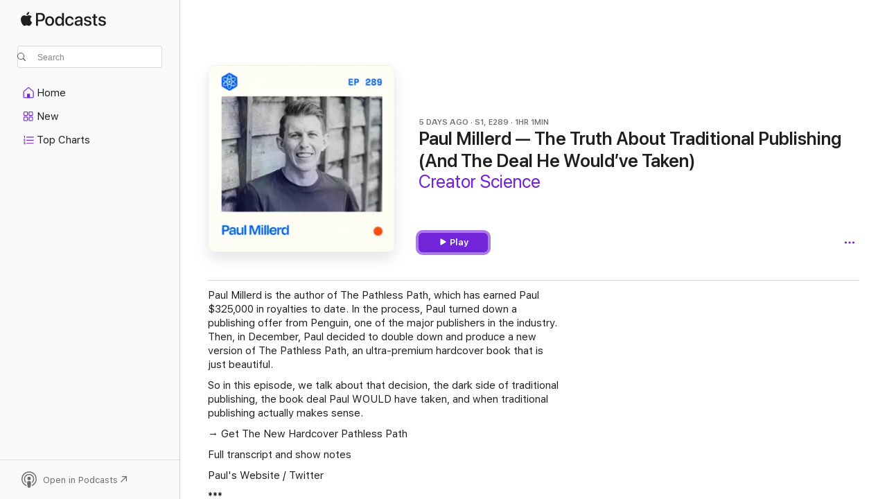

--- FILE ---
content_type: text/html
request_url: https://podcasts.apple.com/us/podcast/paul-millerd-the-truth-about-traditional-publishing/id1498801064?i=1000744958355&at=1000lSDb
body_size: 15289
content:
<!DOCTYPE html>
<html dir="ltr" lang="en-US">
    <head>
        <meta charset="utf-8" />
        <meta http-equiv="X-UA-Compatible" content="IE=edge" />
        <meta name="viewport" content="width=device-width,initial-scale=1" />
        <meta name="applicable-device" content="pc,mobile" />
        <meta name="referrer" content="strict-origin" />

        <link
            rel="apple-touch-icon"
            sizes="180x180"
            href="/assets/favicon/favicon-180.png"
        />
        <link
            rel="icon"
            type="image/png"
            sizes="32x32"
            href="/assets/favicon/favicon-32.png"
        />
        <link
            rel="icon"
            type="image/png"
            sizes="16x16"
            href="/assets/favicon/favicon-16.png"
        />
        <link
            rel="mask-icon"
            href="/assets/favicon/favicon.svg"
            color="#7e50df"
        />
        <link rel="manifest" href="/manifest.json" />

        <title>Paul Millerd — The Truth About… - Creator Science - Apple Podcasts</title><!-- HEAD_svelte-1frznod_START --><link rel="preconnect" href="//www.apple.com/wss/fonts" crossorigin="anonymous"><link rel="stylesheet" as="style" href="//www.apple.com/wss/fonts?families=SF+Pro,v4%7CSF+Pro+Icons,v1&amp;display=swap" type="text/css" referrerpolicy="strict-origin-when-cross-origin"><!-- HEAD_svelte-1frznod_END --><!-- HEAD_svelte-eg3hvx_START -->    <meta name="description" content="Paul Millerd is the author of The Pathless Path, which has earned Paul $325,000 in royalties to date. In the process, Paul turned down a publishing offer from P">  <link rel="canonical" href="https://podcasts.apple.com/us/podcast/paul-millerd-the-truth-about-traditional-publishing/id1498801064?i=1000744958355">   <link rel="alternate" type="application/json+oembed" href="https://podcasts.apple.com/api/oembed?url=https%3A%2F%2Fpodcasts.apple.com%2Fus%2Fpodcast%2Fpaul-millerd-the-truth-about-traditional-publishing%2Fid1498801064%3Fi%3D1000744958355" title="Paul Millerd — The Truth About… - Creator Science - Apple Podcasts">  <meta name="al:ios:app_store_id" content="525463029"> <meta name="al:ios:app_name" content="Apple Podcasts"> <meta name="apple:content_id" content="1000744958355"> <meta name="apple:title" content="Paul Millerd — The Truth About Traditional Publishing (And The Deal He Would’ve Taken)"> <meta name="apple:description" content="Paul Millerd is the author of The Pathless Path, which has earned Paul $325,000 in royalties to date. In the process, Paul turned down a publishing offer from P">   <meta property="og:title" content="Paul Millerd — The Truth About Traditional Publishing (And The Deal He Would’ve Taken)"> <meta property="og:description" content="Podcast Episode · Creator Science · 01/13/2026 · 1h 1m"> <meta property="og:site_name" content="Apple Podcasts"> <meta property="og:url" content="https://podcasts.apple.com/us/podcast/paul-millerd-the-truth-about-traditional-publishing/id1498801064?i=1000744958355"> <meta property="og:image" content="https://is1-ssl.mzstatic.com/image/thumb/Podcasts211/v4/41/83/59/418359f6-01ab-50cd-6206-2e20cdd5495a/mza_9928062584701098621.jpg/1200x1200ECA.PESS01-60.jpg?imgShow=Podcasts211/v4/c9/9b/fb/c99bfba9-096e-2b57-dae7-2ae968beaad2/mza_12004004827141093514.jpg"> <meta property="og:image:secure_url" content="https://is1-ssl.mzstatic.com/image/thumb/Podcasts211/v4/41/83/59/418359f6-01ab-50cd-6206-2e20cdd5495a/mza_9928062584701098621.jpg/1200x1200ECA.PESS01-60.jpg?imgShow=Podcasts211/v4/c9/9b/fb/c99bfba9-096e-2b57-dae7-2ae968beaad2/mza_12004004827141093514.jpg"> <meta property="og:image:alt" content="Paul Millerd — The Truth About Traditional Publishing (And The Deal He Would’ve Taken)"> <meta property="og:image:width" content="1200"> <meta property="og:image:height" content="1200"> <meta property="og:image:type" content="image/jpg"> <meta property="og:type" content="website"> <meta property="og:locale" content="en_US">     <meta name="twitter:title" content="Paul Millerd — The Truth About Traditional Publishing (And The Deal He Would’ve Taken)"> <meta name="twitter:description" content="Podcast Episode · Creator Science · 01/13/2026 · 1h 1m"> <meta name="twitter:site" content="@ApplePodcasts"> <meta name="twitter:image" content="https://is1-ssl.mzstatic.com/image/thumb/Podcasts211/v4/41/83/59/418359f6-01ab-50cd-6206-2e20cdd5495a/mza_9928062584701098621.jpg/1200x1200ECA.PESS01-60.jpg?imgShow=Podcasts211/v4/c9/9b/fb/c99bfba9-096e-2b57-dae7-2ae968beaad2/mza_12004004827141093514.jpg"> <meta name="twitter:image:alt" content="Paul Millerd — The Truth About Traditional Publishing (And The Deal He Would’ve Taken)"> <meta name="twitter:card" content="summary">      <!-- HTML_TAG_START -->
                <script id=schema:episode type="application/ld+json">
                    {"@context":"http://schema.org","@type":"PodcastEpisode","productionCompany":"Jay Clouse","datePublished":"2026-01-13","description":"Paul Millerd is the author of The Pathless Path, which has earned Paul $325,000 in royalties to date. In the process, Paul turned down a publishing offer from Penguin, one of the major publishers in the industry. Then, in December, Paul decided to doubl","duration":"PT1H55S","genre":["Marketing"],"name":"Paul Millerd — The Truth About Traditional Publishing (And The Deal He Would’ve Taken)","offers":[{"@type":"Offer","category":"free","price":0}],"potentialAction":{"@type":"ListenAction","expectsAcceptanceOf":{"@type":"Offer","category":"free"},"target":{"@type":"EntryPoint","actionPlatform":"https://podcasts.apple.com/us/podcast/paul-millerd-the-truth-about-traditional-publishing/id1498801064?i=1000744958355"}},"url":"https://podcasts.apple.com/us/podcast/paul-millerd-the-truth-about-traditional-publishing/id1498801064?i=1000744958355","episodeNumber":289,"partOfSeries":{"@type":"CreativeWorkSeries","name":"Creator Science","url":"https://podcasts.apple.com/us/podcast/creator-science/id1498801064","offers":[{"@type":"Offer","category":"free","price":0}]},"thumbnailUrl":"https://is1-ssl.mzstatic.com/image/thumb/Podcasts211/v4/41/83/59/418359f6-01ab-50cd-6206-2e20cdd5495a/mza_9928062584701098621.jpg/1200x1200bf.webp"}
                </script>
                <!-- HTML_TAG_END -->    <!-- HEAD_svelte-eg3hvx_END --><!-- HEAD_svelte-1p7jl_START --><!-- HEAD_svelte-1p7jl_END -->
      <script type="module" crossorigin src="/assets/index~6ee77bbec8.js"></script>
      <link rel="stylesheet" href="/assets/index~6c3ea543f1.css">
    </head>
    <body>
        <svg style="display: none" xmlns="http://www.w3.org/2000/svg">
            <symbol id="play-circle-fill" viewBox="0 0 60 60">
                <path
                    class="icon-circle-fill__circle"
                    fill="var(--iconCircleFillBG, transparent)"
                    d="M30 60c16.411 0 30-13.617 30-30C60 13.588 46.382 0 29.971 0 13.588 0 .001 13.588.001 30c0 16.383 13.617 30 30 30Z"
                />
                <path
                    fill="var(--iconFillArrow, var(--keyColor, black))"
                    d="M24.411 41.853c-1.41.853-3.028.177-3.028-1.294V19.47c0-1.44 1.735-2.058 3.028-1.294l17.265 10.235a1.89 1.89 0 0 1 0 3.265L24.411 41.853Z"
                />
            </symbol>
        </svg>
        <script defer src="/assets/focus-visible/focus-visible.min.js"></script>
        

        <script
            async
            src="/includes/js-cdn/musickit/v3/amp/musickit.js"
        ></script>
        <script
            type="module"
            async
            src="/includes/js-cdn/musickit/v3/components/musickit-components/musickit-components.esm.js"
        ></script>
        <script
            nomodule
            async
            src="/includes/js-cdn/musickit/v3/components/musickit-components/musickit-components.js"
        ></script>
        <div id="body-container">
              <div class="app-container svelte-ybg737" data-testid="app-container"> <div class="header svelte-1jb51s" data-testid="header"><nav data-testid="navigation" class="navigation svelte-13li0vp"><div class="navigation__header svelte-13li0vp"><div data-testid="logo" class="logo svelte-1gk6pig"> <a aria-label="Apple Podcasts" role="img" href="https://podcasts.apple.com/us/new" class="svelte-1gk6pig"><svg height="12" viewBox="0 0 67 12" width="67" class="podcasts-logo" aria-hidden="true"><path d="M45.646 3.547c1.748 0 2.903.96 2.903 2.409v5.048h-1.44V9.793h-.036c-.424.819-1.35 1.337-2.31 1.337-1.435 0-2.437-.896-2.437-2.22 0-1.288.982-2.065 2.722-2.17l2.005-.112v-.56c0-.82-.536-1.282-1.448-1.282-.836 0-1.42.4-1.539 1.037H42.66c.042-1.33 1.274-2.276 2.986-2.276zm-22.971 0c2.123 0 3.474 1.456 3.474 3.774 0 2.325-1.344 3.774-3.474 3.774s-3.474-1.45-3.474-3.774c0-2.318 1.358-3.774 3.474-3.774zm15.689 0c1.88 0 3.05 1.19 3.174 2.626h-1.434c-.132-.778-.737-1.359-1.726-1.359-1.156 0-1.922.974-1.922 2.507 0 1.568.773 2.514 1.936 2.514.933 0 1.545-.47 1.712-1.324h1.448c-.167 1.548-1.399 2.584-3.174 2.584-2.089 0-3.453-1.435-3.453-3.774 0-2.29 1.364-3.774 3.439-3.774zm14.263.007c1.622 0 2.785.903 2.82 2.206h-1.414c-.062-.652-.612-1.05-1.448-1.05-.814 0-1.357.377-1.357.952 0 .44.362.735 1.12.924l1.233.287c1.476.357 2.033.903 2.033 1.981 0 1.33-1.254 2.241-3.043 2.241-1.726 0-2.889-.89-3-2.234h1.49c.104.708.668 1.086 1.58 1.086.898 0 1.462-.371 1.462-.96 0-.455-.279-.7-1.044-.896L51.75 7.77c-1.323-.322-1.991-1.001-1.991-2.024 0-1.302 1.163-2.191 2.868-2.191zm11.396 0c1.622 0 2.784.903 2.82 2.206h-1.414c-.063-.652-.613-1.05-1.448-1.05-.815 0-1.358.377-1.358.952 0 .44.362.735 1.121.924l1.232.287C66.452 7.23 67 7.776 67 8.854c0 1.33-1.244 2.241-3.033 2.241-1.726 0-2.889-.89-3-2.234h1.49c.104.708.668 1.086 1.58 1.086.898 0 1.461-.371 1.461-.96 0-.455-.278-.7-1.044-.896l-1.308-.322c-1.323-.322-1.992-1.001-1.992-2.024 0-1.302 1.163-2.191 2.869-2.191zM6.368 2.776l.221.001c.348.028 1.352.135 1.994 1.091-.053.04-1.19.7-1.177 2.088.013 1.656 1.445 2.209 1.458 2.222-.013.041-.227.782-.749 1.55-.455.673-.924 1.333-1.673 1.346-.723.014-.964-.43-1.793-.43-.83 0-1.098.417-1.78.444-.723.027-1.272-.715-1.727-1.388C.205 8.34-.504 5.862.46 4.191c.468-.835 1.325-1.36 2.248-1.373.71-.013 1.365.471 1.793.471.429 0 1.191-.565 2.088-.512zM33.884.9v10.104h-1.462V9.751h-.028c-.432.84-1.267 1.33-2.332 1.33-1.83 0-3.077-1.484-3.077-3.76s1.246-3.76 3.063-3.76c1.051 0 1.88.49 2.297 1.302h.028V.9zm24.849.995v1.743h1.392v1.197h-1.392v4.061c0 .63.279.925.891.925.153 0 .397-.021.494-.035v1.19c-.167.042-.5.07-.835.07-1.483 0-2.06-.56-2.06-1.989V4.835h-1.066V3.638h1.065V1.895zM15.665.9c1.949 0 3.306 1.352 3.306 3.32 0 1.974-1.385 3.332-3.355 3.332h-2.158v3.452h-1.56V.9zm31.388 6.778-1.803.112c-.898.056-1.406.448-1.406 1.078 0 .645.529 1.065 1.336 1.065 1.051 0 1.873-.729 1.873-1.688zM22.675 4.793c-1.218 0-1.942.946-1.942 2.528 0 1.596.724 2.528 1.942 2.528s1.942-.932 1.942-2.528c0-1.59-.724-2.528-1.942-2.528zm7.784.056c-1.17 0-1.935.974-1.935 2.472 0 1.512.765 2.479 1.935 2.479 1.155 0 1.928-.98 1.928-2.479 0-1.484-.773-2.472-1.928-2.472zM15.254 2.224h-1.796v4.012h1.789c1.357 0 2.13-.735 2.13-2.01 0-1.274-.773-2.002-2.123-2.002zM6.596.13c.067.649-.188 1.283-.563 1.756-.39.46-1.007.824-1.624.77-.08-.621.228-1.283.577-1.688.389-.473 1.06-.81 1.61-.838z"></path></svg></a> </div> <div class="search-input-wrapper svelte-1gxcl7k" data-testid="search-input"><div data-testid="amp-search-input" aria-controls="search-suggestions" aria-expanded="false" aria-haspopup="listbox" aria-owns="search-suggestions" class="search-input-container svelte-rg26q6" tabindex="-1" role=""><div class="flex-container svelte-rg26q6"><form id="search-input-form" class="svelte-rg26q6"><svg height="16" width="16" viewBox="0 0 16 16" class="search-svg" aria-hidden="true"><path d="M11.87 10.835c.018.015.035.03.051.047l3.864 3.863a.735.735 0 1 1-1.04 1.04l-3.863-3.864a.744.744 0 0 1-.047-.051 6.667 6.667 0 1 1 1.035-1.035zM6.667 12a5.333 5.333 0 1 0 0-10.667 5.333 5.333 0 0 0 0 10.667z"></path></svg> <input value="" aria-autocomplete="list" aria-multiline="false" aria-controls="search-suggestions" aria-label="Search" placeholder="Search" spellcheck="false" autocomplete="off" autocorrect="off" autocapitalize="off" type="text" inputmode="search" class="search-input__text-field svelte-rg26q6" data-testid="search-input__text-field"></form> </div> <div data-testid="search-scope-bar"></div>   </div> </div></div> <div data-testid="navigation-content" class="navigation__content svelte-13li0vp" id="navigation" aria-hidden="false"><div class="navigation__scrollable-container svelte-13li0vp"><div data-testid="navigation-items-primary" class="navigation-items navigation-items--primary svelte-ng61m8"> <ul class="navigation-items__list svelte-ng61m8">  <li class="navigation-item navigation-item__home svelte-1a5yt87" aria-selected="false" data-testid="navigation-item"> <a href="https://podcasts.apple.com/us/home" class="navigation-item__link svelte-1a5yt87" role="button" data-testid="home" aria-pressed="false"><div class="navigation-item__content svelte-zhx7t9"> <span class="navigation-item__icon svelte-zhx7t9"> <svg xmlns="http://www.w3.org/2000/svg" width="24" height="24" viewBox="0 0 24 24" aria-hidden="true"><path d="M6.392 19.41H17.84c1.172 0 1.831-.674 1.831-1.787v-6.731c0-.689-.205-1.18-.732-1.612l-5.794-4.863c-.322-.271-.651-.403-1.025-.403-.374 0-.703.132-1.025.403L5.3 9.28c-.527.432-.732.923-.732 1.612v6.73c0 1.114.659 1.788 1.823 1.788Zm0-1.106c-.402 0-.717-.293-.717-.681v-6.731c0-.352.088-.564.337-.77l5.793-4.855c.11-.088.227-.147.315-.147s.205.059.315.147l5.793 4.856c.242.205.337.417.337.769v6.73c0 .389-.315.682-.725.682h-3.596v-4.431c0-.337-.22-.557-.557-.557H10.56c-.337 0-.564.22-.564.557v4.43H6.392Z"></path></svg> </span> <span class="navigation-item__label svelte-zhx7t9"> Home </span> </div></a>  </li>  <li class="navigation-item navigation-item__new svelte-1a5yt87" aria-selected="false" data-testid="navigation-item"> <a href="https://podcasts.apple.com/us/new" class="navigation-item__link svelte-1a5yt87" role="button" data-testid="new" aria-pressed="false"><div class="navigation-item__content svelte-zhx7t9"> <span class="navigation-item__icon svelte-zhx7t9"> <svg xmlns="http://www.w3.org/2000/svg" width="24" height="24" viewBox="0 0 24 24" aria-hidden="true"><path d="M9.739 11.138c.93 0 1.399-.47 1.399-1.436V6.428c0-.967-.47-1.428-1.4-1.428h-3.34C5.469 5 5 5.461 5 6.428v3.274c0 .967.469 1.436 1.399 1.436h3.34Zm7.346 0c.93 0 1.399-.47 1.399-1.436V6.428c0-.967-.469-1.428-1.399-1.428h-3.333c-.937 0-1.406.461-1.406 1.428v3.274c0 .967.469 1.436 1.406 1.436h3.333Zm-7.368-1.033H6.414c-.257 0-.381-.132-.381-.403V6.428c0-.263.124-.395.38-.395h3.304c.256 0 .388.132.388.395v3.274c0 .271-.132.403-.388.403Zm7.353 0h-3.303c-.264 0-.388-.132-.388-.403V6.428c0-.263.124-.395.388-.395h3.303c.257 0 .381.132.381.395v3.274c0 .271-.124.403-.38.403Zm-7.33 8.379c.93 0 1.399-.462 1.399-1.428v-3.282c0-.96-.47-1.428-1.4-1.428h-3.34c-.93 0-1.398.469-1.398 1.428v3.282c0 .966.469 1.428 1.399 1.428h3.34Zm7.346 0c.93 0 1.399-.462 1.399-1.428v-3.282c0-.96-.469-1.428-1.399-1.428h-3.333c-.937 0-1.406.469-1.406 1.428v3.282c0 .966.469 1.428 1.406 1.428h3.333ZM9.717 17.45H6.414c-.257 0-.381-.132-.381-.395v-3.274c0-.271.124-.403.38-.403h3.304c.256 0 .388.132.388.403v3.274c0 .263-.132.395-.388.395Zm7.353 0h-3.303c-.264 0-.388-.132-.388-.395v-3.274c0-.271.124-.403.388-.403h3.303c.257 0 .381.132.381.403v3.274c0 .263-.124.395-.38.395Z"></path></svg> </span> <span class="navigation-item__label svelte-zhx7t9"> New </span> </div></a>  </li>  <li class="navigation-item navigation-item__charts svelte-1a5yt87" aria-selected="false" data-testid="navigation-item"> <a href="https://podcasts.apple.com/us/charts" class="navigation-item__link svelte-1a5yt87" role="button" data-testid="charts" aria-pressed="false"><div class="navigation-item__content svelte-zhx7t9"> <span class="navigation-item__icon svelte-zhx7t9"> <svg xmlns="http://www.w3.org/2000/svg" width="24" height="24" viewBox="0 0 24 24" aria-hidden="true"><path d="M6.597 9.362c.278 0 .476-.161.476-.49V6.504c0-.307-.22-.505-.542-.505-.257 0-.418.088-.6.212l-.52.36c-.147.102-.228.197-.228.35 0 .191.147.323.315.323.095 0 .14-.015.264-.102l.337-.227h.014V8.87c0 .33.19.49.484.49Zm12.568-.886c.33 0 .593-.257.593-.586a.586.586 0 0 0-.593-.594h-9.66a.586.586 0 0 0-.594.594c0 .33.264.586.593.586h9.661ZM7.3 13.778c.198 0 .351-.139.351-.344 0-.22-.146-.359-.351-.359H6.252v-.022l.601-.483c.498-.41.696-.645.696-1.077 0-.586-.49-.981-1.282-.981-.703 0-1.208.366-1.208.835 0 .234.153.359.402.359.169 0 .279-.052.381-.22.103-.176.235-.271.44-.271.212 0 .366.139.366.344 0 .176-.088.33-.469.63l-.96.791a.493.493 0 0 0-.204.41c0 .227.16.388.402.388H7.3Zm11.865-.871a.59.59 0 1 0 0-1.18h-9.66a.59.59 0 1 0 0 1.18h9.66ZM6.282 18.34c.871 0 1.384-.388 1.384-1.003 0-.403-.278-.681-.784-.725v-.022c.367-.066.66-.315.66-.74 0-.557-.542-.864-1.268-.864-.57 0-1.193.27-1.193.754 0 .205.146.352.373.352.161 0 .234-.066.337-.176.168-.183.3-.242.483-.242.227 0 .396.11.396.33 0 .205-.176.308-.476.308h-.08c-.206 0-.338.102-.338.314 0 .198.125.315.337.315h.095c.33 0 .506.11.506.337 0 .198-.183.345-.432.345-.257 0-.44-.147-.579-.286-.088-.08-.161-.14-.3-.14-.235 0-.403.14-.403.367 0 .505.688.776 1.282.776Zm12.883-1.01c.33 0 .593-.257.593-.586a.586.586 0 0 0-.593-.594h-9.66a.586.586 0 0 0-.594.594c0 .33.264.586.593.586h9.661Z"></path></svg> </span> <span class="navigation-item__label svelte-zhx7t9"> Top Charts </span> </div></a>  </li>  <li class="navigation-item navigation-item__search svelte-1a5yt87" aria-selected="false" data-testid="navigation-item"> <a href="https://podcasts.apple.com/us/search" class="navigation-item__link svelte-1a5yt87" role="button" data-testid="search" aria-pressed="false"><div class="navigation-item__content svelte-zhx7t9"> <span class="navigation-item__icon svelte-zhx7t9"> <svg height="24" viewBox="0 0 24 24" width="24" aria-hidden="true"><path d="M17.979 18.553c.476 0 .813-.366.813-.835a.807.807 0 0 0-.235-.586l-3.45-3.457a5.61 5.61 0 0 0 1.158-3.413c0-3.098-2.535-5.633-5.633-5.633C7.542 4.63 5 7.156 5 10.262c0 3.098 2.534 5.632 5.632 5.632a5.614 5.614 0 0 0 3.274-1.055l3.472 3.472a.835.835 0 0 0 .6.242zm-7.347-3.875c-2.417 0-4.416-2-4.416-4.416 0-2.417 2-4.417 4.416-4.417 2.417 0 4.417 2 4.417 4.417s-2 4.416-4.417 4.416z" fill-opacity=".95"></path></svg> </span> <span class="navigation-item__label svelte-zhx7t9"> Search </span> </div></a>  </li></ul> </div>   </div> <div class="navigation__native-cta"><div slot="native-cta"></div></div></div> </nav> </div>  <div id="scrollable-page" class="scrollable-page svelte-ofwq8g" data-testid="main-section" aria-hidden="false"> <div class="player-bar svelte-dsbdte" data-testid="player-bar" aria-label="Media Controls" aria-hidden="false">   </div> <main data-testid="main" class="svelte-n0itnb"><div class="content-container svelte-n0itnb" data-testid="content-container">    <div class="page-container svelte-1vsyrnf">    <div class="section section--episodeHeaderRegular svelte-1cj8vg9 without-bottom-spacing" data-testid="section-container" aria-label="Featured" aria-hidden="false"> <div class="shelf-content" data-testid="shelf-content"> <div class="container-detail-header svelte-1uuona0 container-detail-header--no-description" data-testid="container-detail-header"><div slot="artwork" data-testid="artwork" class="svelte-16t2ez2  uses-episode-size"><div data-testid="artwork-component" class="artwork-component artwork-component--aspect-ratio artwork-component--orientation-square svelte-uduhys container-style   artwork-component--fullwidth    artwork-component--has-borders" style="
            --artwork-bg-color: #fdfcf7;
            --aspect-ratio: 1;
            --placeholder-bg-color: #fdfcf7;
       ">   <picture class="svelte-uduhys"><source sizes=" (max-width:999px) 270px,(min-width:1000px) and (max-width:1319px) 300px,(min-width:1320px) and (max-width:1679px) 300px,300px" srcset="https://is1-ssl.mzstatic.com/image/thumb/Podcasts211/v4/41/83/59/418359f6-01ab-50cd-6206-2e20cdd5495a/mza_9928062584701098621.jpg/270x270bb.webp 270w,https://is1-ssl.mzstatic.com/image/thumb/Podcasts211/v4/41/83/59/418359f6-01ab-50cd-6206-2e20cdd5495a/mza_9928062584701098621.jpg/300x300bb.webp 300w,https://is1-ssl.mzstatic.com/image/thumb/Podcasts211/v4/41/83/59/418359f6-01ab-50cd-6206-2e20cdd5495a/mza_9928062584701098621.jpg/540x540bb.webp 540w,https://is1-ssl.mzstatic.com/image/thumb/Podcasts211/v4/41/83/59/418359f6-01ab-50cd-6206-2e20cdd5495a/mza_9928062584701098621.jpg/600x600bb.webp 600w" type="image/webp"> <source sizes=" (max-width:999px) 270px,(min-width:1000px) and (max-width:1319px) 300px,(min-width:1320px) and (max-width:1679px) 300px,300px" srcset="https://is1-ssl.mzstatic.com/image/thumb/Podcasts211/v4/41/83/59/418359f6-01ab-50cd-6206-2e20cdd5495a/mza_9928062584701098621.jpg/270x270bb-60.jpg 270w,https://is1-ssl.mzstatic.com/image/thumb/Podcasts211/v4/41/83/59/418359f6-01ab-50cd-6206-2e20cdd5495a/mza_9928062584701098621.jpg/300x300bb-60.jpg 300w,https://is1-ssl.mzstatic.com/image/thumb/Podcasts211/v4/41/83/59/418359f6-01ab-50cd-6206-2e20cdd5495a/mza_9928062584701098621.jpg/540x540bb-60.jpg 540w,https://is1-ssl.mzstatic.com/image/thumb/Podcasts211/v4/41/83/59/418359f6-01ab-50cd-6206-2e20cdd5495a/mza_9928062584701098621.jpg/600x600bb-60.jpg 600w" type="image/jpeg"> <img alt="Creator Science" class="artwork-component__contents artwork-component__image svelte-uduhys" src="/assets/artwork/1x1.gif" decoding="async" width="300" height="300" fetchpriority="auto" style="opacity: 1;"></picture> </div> <div class="progress-bar svelte-16t2ez2"></div></div> <div class="headings svelte-1uuona0"><div class="headings__metadata-top svelte-1uuona0"><ul class="metadata svelte-16t2ez2"><li class="svelte-16t2ez2">5D AGO</li><li class="svelte-16t2ez2">S1, E289</li><li class="svelte-16t2ez2">1HR 1MIN</li> </ul> </div> <h1 class="headings__title svelte-1uuona0" data-testid="non-editable-product-title"><span dir="auto">Paul Millerd — The Truth About Traditional Publishing (And The Deal He Would’ve Taken)</span></h1> <div class="headings__subtitles svelte-1uuona0" data-testid="product-subtitles"><div class="subtitle-action svelte-16t2ez2"> <a data-testid="click-action" href="https://podcasts.apple.com/us/podcast/creator-science/id1498801064" class="link-action svelte-1c9ml6j" dir="auto">Creator Science</a></div></div>  </div>  <div class="primary-actions svelte-1uuona0"><div class="primary-actions__button primary-actions__button--play svelte-1uuona0"> <div class="play-button-container svelte-16t2ez2" data-should-focus> <div class="button-action svelte-1dchn99 primary" data-testid="button-action"> <div class="button svelte-yk984v primary" data-testid="button-base-wrapper"><button data-testid="button-base" type="button"  class="svelte-yk984v"> <span data-testid="button-icon-play" class="icon svelte-1dchn99"><svg height="16" viewBox="0 0 16 16" width="16"><path d="m4.4 15.14 10.386-6.096c.842-.459.794-1.64 0-2.097L4.401.85c-.87-.53-2-.12-2 .82v12.625c0 .966 1.06 1.4 2 .844z"></path></svg></span>  Play  </button> </div> </div> </div> </div> </div> <div class="secondary-actions svelte-1uuona0"><div slot="secondary-actions"><div class="cloud-buttons svelte-1vilthy" data-testid="cloud-buttons"><div class="cloud-buttons__save svelte-1vilthy"></div> <amp-contextual-menu-button config="[object Object]" class="svelte-1sn4kz"> <span aria-label="MORE" class="more-button svelte-1sn4kz  more-button--non-platter" data-testid="more-button" slot="trigger-content"><svg width="28" height="28" viewBox="0 0 28 28" class="glyph" xmlns="http://www.w3.org/2000/svg"><circle fill="var(--iconCircleFill, transparent)" cx="14" cy="14" r="14"></circle><path fill="var(--iconEllipsisFill, white)" d="M10.105 14c0-.87-.687-1.55-1.564-1.55-.862 0-1.557.695-1.557 1.55 0 .848.695 1.55 1.557 1.55.855 0 1.564-.702 1.564-1.55zm5.437 0c0-.87-.68-1.55-1.542-1.55A1.55 1.55 0 0012.45 14c0 .848.695 1.55 1.55 1.55.848 0 1.542-.702 1.542-1.55zm5.474 0c0-.87-.687-1.55-1.557-1.55-.87 0-1.564.695-1.564 1.55 0 .848.694 1.55 1.564 1.55.848 0 1.557-.702 1.557-1.55z"></path></svg></span> </amp-contextual-menu-button> </div></div></div></div> </div></div> <div class="section section--paragraph svelte-1cj8vg9     section--display-separator" data-testid="section-container" aria-hidden="false"> <div class="shelf-content" data-testid="shelf-content">  <div data-testid="paragraphs" class="paragraph-wrapper svelte-l0g9pr" dir="auto"><!-- HTML_TAG_START --><p>Paul Millerd is the author of <em>The</em> <em>Pathless Path</em>, which has earned Paul $325,000 in royalties to date. In the process, Paul turned down a publishing offer from Penguin, one of the major publishers in the industry. Then, in December, Paul decided to double down and produce a new version of <em>The Pathless Path</em>, an ultra-premium hardcover book that is just beautiful. </p><p>So in this episode, we talk about that decision, the dark side of traditional publishing, the book deal Paul WOULD have taken, and when traditional publishing actually makes sense.</p><p>→ Get The New Hardcover Pathless Path</p><p>⁠⁠⁠⁠⁠⁠⁠⁠⁠⁠Full transcript and show notes⁠⁠⁠⁠⁠⁠⁠⁠⁠⁠</p><p>Paul's Website / Twitter </p><p>***</p><p><strong>TIMESTAMPS</strong></p><p>(00:00) Intro</p><p>(05:53) Why He Self-Published</p><p>(08:01) Designing Books Beyond the Obvious</p><p>(13:13) Money Isn't A Reason to Write</p><p>(16:54) Book's Success and New Opportunities</p><p>(20:30) Rejecting Penguin</p><p>(22:00) Redefining Self-Publishing Potential</p><p>(25:00) Author Rights and Publishing Deals</p><p>(30:29) Reviving Unpublished Books</p><p>(31:33) Publishing Challenges and Opportunities</p><p>(37:11) Write a Book You Love</p><p>(39:38) Inside The Pathless Path Hardcover</p><p>(43:02) Overcoming Doubts, Achieving Success</p><p>(46:23) Inspired by Steel Brothers</p><p>(48:43) Direct Sales for Higher Margins</p><p>(53:04) Amazon Book Bundling Limitations</p><p>***</p><p><strong>RECOMMENDED NEXT EPISODE</strong></p><p>→ ⁠⁠⁠⁠⁠⁠⁠⁠⁠⁠⁠⁠⁠⁠⁠⁠⁠⁠⁠⁠⁠⁠⁠⁠⁠⁠⁠⁠⁠⁠⁠⁠⁠⁠⁠⁠⁠⁠⁠⁠⁠⁠⁠⁠⁠⁠⁠⁠⁠⁠⁠⁠⁠⁠⁠⁠⁠⁠⁠⁠⁠⁠⁠⁠⁠⁠⁠⁠⁠⁠⁠⁠⁠⁠⁠⁠⁠⁠⁠⁠⁠⁠⁠⁠⁠⁠⁠⁠⁠⁠⁠⁠⁠⁠⁠⁠⁠⁠⁠⁠⁠⁠⁠⁠⁠⁠⁠⁠⁠⁠⁠⁠⁠⁠⁠⁠⁠⁠#182: Noah Kagan — Behind the scenes of writing (and marketing) Million Dollar Weekend</p><p>→ #163: David Moldawer — Diving deep into book publishing with an industry insider</p><p>***</p><p><strong>ASK CREATOR SCIENCE</strong></p><p>→ ⁠⁠⁠⁠⁠⁠⁠⁠⁠⁠⁠Submit your question here⁠⁠⁠⁠⁠⁠⁠⁠⁠⁠⁠</p><p>***</p><p><strong>WHEN YOU'RE READY</strong></p><p>📬 ⁠⁠⁠⁠⁠⁠⁠⁠⁠⁠⁠Creator Science Newsletter⁠⁠⁠⁠⁠⁠⁠⁠⁠⁠⁠</p><p>🚀 ⁠⁠⁠⁠⁠⁠⁠⁠⁠⁠⁠Get CreatorHQ⁠⁠⁠⁠⁠⁠⁠⁠⁠⁠⁠ (creator operating system)</p><p>🧪 ⁠⁠⁠⁠⁠⁠⁠⁠⁠⁠⁠Join The Lab⁠⁠⁠⁠⁠⁠⁠⁠⁠⁠⁠ (private membership community)</p><p>🧞‍♂️ ⁠⁠⁠⁠⁠⁠⁠⁠⁠⁠⁠Get a Personalized Offer⁠⁠⁠⁠⁠⁠⁠⁠⁠⁠⁠</p><p>***</p><p><strong>CONNECT</strong></p><p>🐦 ⁠⁠⁠⁠⁠⁠⁠⁠⁠⁠⁠Connect on Twitter⁠⁠⁠⁠⁠⁠⁠⁠⁠⁠⁠</p><p>📸 ⁠⁠⁠⁠⁠⁠⁠⁠⁠⁠⁠Connect on Instagram⁠⁠⁠⁠⁠⁠⁠⁠⁠⁠⁠</p><p>💼 ⁠⁠⁠⁠⁠⁠⁠⁠⁠⁠⁠Connect on LinkedIn⁠⁠⁠⁠⁠⁠⁠⁠⁠⁠⁠</p><p>📹 ⁠⁠⁠⁠⁠⁠⁠⁠⁠⁠⁠Subscribe on YouTube⁠⁠⁠⁠⁠⁠⁠⁠⁠⁠⁠</p><p>***</p><p><strong>SPONSORS</strong></p><p>💼 ⁠⁠⁠⁠⁠⁠⁠⁠⁠⁠⁠View all sponsors</p><p>Learn more about your ad choices. Visit megaphone.fm/adchoices</p><!-- HTML_TAG_END --> </div></div></div> <div class="section section--externalLinkListInline svelte-1cj8vg9     section--display-separator" data-testid="section-container" aria-hidden="false"> <div class="shelf-content" data-testid="shelf-content"><div class="link-list svelte-knsjsh" data-testid="link-list">   <a data-testid="click-action" href="https://podcast.creatorscience.com/paul-millerd" class="link-action link-action--external svelte-1c9ml6j" target="_blank" rel="noopener noreferrer" dir="auto"><span class="link-action__text svelte-1c9ml6j">Episode Webpage  </span><svg xmlns="http://www.w3.org/2000/svg" viewBox="11.914 4.592 12 12" width="12" height="12" style="fill: currentColor;" class="external-link-icon"><path d="M23.207 5.363c-.673-.664-1.613-.771-2.724-.771h-5.096c-1.095 0-2.038.109-2.708.773-.664.67-.765 1.596-.765 2.693v5.047c0 1.12.099 2.054.763 2.715.671.671 1.605.771 2.723.771h5.082c1.11 0 2.052-.1 2.724-.771.663-.67.763-1.595.763-2.715V8.079c0-1.12-.1-2.047-.763-2.715Zm-.289 2.534v5.388c0 .671-.087 1.371-.482 1.766-.395.396-1.103.489-1.773.489H15.22c-.67 0-1.379-.093-1.774-.489-.395-.395-.48-1.094-.48-1.766V7.918c0-.69.085-1.393.479-1.788.395-.396 1.108-.487 1.797-.487h5.422c.67 0 1.378.093 1.773.488.396.395.482 1.094.482 1.766Zm-2.928 4.304c.286 0 .476-.219.476-.52v-3.08c0-.39-.211-.54-.544-.54h-3.103c-.301 0-.5.19-.5.475 0 .287.205.477.513.477h1.19l.969-.103-1.018.953-2.41 2.403a.504.504 0 0 0-.155.355c0 .293.192.484.477.484.157 0 .282-.06.369-.148l2.409-2.409.939-1.006-.097 1.021v1.131c0 .308.192.507.484.507Z"></path></svg></a>   </div></div></div> <div class="section section--information svelte-1cj8vg9" data-testid="section-container" aria-label="Information" aria-hidden="false"><div class="header svelte-rnrb59">  <div class="header-title-wrapper svelte-rnrb59">   <h2 class="title svelte-rnrb59" data-testid="header-title"><span class="dir-wrapper" dir="auto">Information</span></h2> </div> <div slot="buttons" class="section-header-buttons svelte-1cj8vg9"></div> </div> <div class="shelf-content" data-testid="shelf-content"><ul class="information svelte-sy8mrl" data-testid="information"> <li><div class="title svelte-sy8mrl">Show</div>   <div class="content svelte-sy8mrl" style="--linkColor: var(--keyColor)" data-testid="information-content-with-action"> <a data-testid="click-action" href="https://podcasts.apple.com/us/podcast/creator-science/id1498801064" class="link-action svelte-1c9ml6j" dir="auto">Creator Science</a> </div> </li> <li><div class="title svelte-sy8mrl">Frequency</div>   <div class="content svelte-sy8mrl" dir="auto">Updated Weekly </div> </li> <li><div class="title svelte-sy8mrl">Published</div>   <div class="content svelte-sy8mrl" dir="auto">January 13, 2026 at 8:00 AM UTC </div> </li> <li><div class="title svelte-sy8mrl">Length</div>   <div class="content svelte-sy8mrl" dir="auto">1h 1m </div> </li> <li><div class="title svelte-sy8mrl">Season</div>   <div class="content svelte-sy8mrl" dir="auto">1 </div> </li> <li><div class="title svelte-sy8mrl">Episode</div>   <div class="content svelte-sy8mrl" dir="auto">289 </div> </li> <li><div class="title svelte-sy8mrl">Rating</div>   <div class="content svelte-sy8mrl" dir="auto">Clean </div> </li> </ul></div></div>    </div>    </div> </main> <footer data-testid="footer" class="svelte-wtmfoi"><div class="footer-secondary-slot svelte-wtmfoi"><div class="button-container svelte-14qifue languages-new-line"><button class="link svelte-14qifue" data-testid="locale-switcher-button">United States</button> <ul class="svelte-n776hm languages-new-line"><li class="svelte-n776hm"><a href="?l=es-MX" aria-label="This page is available in Español (México)" data-testid="other-language-es-MX" class="svelte-n776hm">Español (México)</a> </li><li class="svelte-n776hm"><a href="?l=ar" aria-label="This page is available in العربية" data-testid="other-language-ar" class="svelte-n776hm">العربية</a> </li><li class="svelte-n776hm"><a href="?l=ru" aria-label="This page is available in Русский" data-testid="other-language-ru" class="svelte-n776hm">Русский</a> </li><li class="svelte-n776hm"><a href="?l=zh-Hans-CN" aria-label="This page is available in 简体中文" data-testid="other-language-zh-Hans-CN" class="svelte-n776hm">简体中文</a> </li><li class="svelte-n776hm"><a href="?l=fr-FR" aria-label="This page is available in Français (France)" data-testid="other-language-fr-FR" class="svelte-n776hm">Français (France)</a> </li><li class="svelte-n776hm"><a href="?l=ko" aria-label="This page is available in 한국어" data-testid="other-language-ko" class="svelte-n776hm">한국어</a> </li><li class="svelte-n776hm"><a href="?l=pt-BR" aria-label="This page is available in Português (Brazil)" data-testid="other-language-pt-BR" class="svelte-n776hm">Português (Brazil)</a> </li><li class="svelte-n776hm"><a href="?l=vi" aria-label="This page is available in Tiếng Việt" data-testid="other-language-vi" class="svelte-n776hm">Tiếng Việt</a> </li><li class="svelte-n776hm"><a href="?l=zh-Hant-TW" aria-label="This page is available in 繁體中文 (台灣)" data-testid="other-language-zh-Hant-TW" class="svelte-n776hm">繁體中文 (台灣)</a> </li></ul></div>  <dialog data-testid="dialog" class="svelte-1a4zf5b" id="" aria-hidden="true"><div data-testid="locale-switcher-modal-container" class="locale-switcher-modal-container svelte-1jierl0"><button data-testid="locale-switcher-modal-close-button" class="close-button svelte-1jierl0" type="button" aria-label="Close"><svg width="18" height="18" viewBox="0 0 18 18" aria-hidden="true" data-testid="locale-switcher-modal-close-button-svg"><path d="M1.2 18C.6 18 0 17.5 0 16.8c0-.4.1-.6.4-.8l7-7-7-7c-.3-.2-.4-.5-.4-.8C0 .5.6 0 1.2 0c.3 0 .6.1.8.3l7 7 7-7c.2-.2.5-.3.8-.3.6 0 1.2.5 1.2 1.2 0 .3-.1.6-.4.8l-7 7 7 7c.2.2.4.5.4.8 0 .7-.6 1.2-1.2 1.2-.3 0-.6-.1-.8-.3l-7-7-7 7c-.2.1-.5.3-.8.3z"></path></svg></button> <div class="header-container svelte-1jierl0"><span data-testid="locale-switcher-modal-title" class="title svelte-1jierl0">Select a country or region</span></div> <div class="region-container svelte-1jierl0"><div class="region-header svelte-vqg5px"><h2 class="svelte-vqg5px">Africa, Middle East, and India</h2> <button slot="button" class="see-all-button svelte-1jierl0">See All </button></div> <ul class="svelte-a89zv9"><li class="svelte-a89zv9"><a href="/dz/new" data-testid="region-list-link" class="svelte-a89zv9"><span>Algeria</span></a> </li><li class="svelte-a89zv9"><a href="/ao/new" data-testid="region-list-link" class="svelte-a89zv9"><span>Angola</span></a> </li><li class="svelte-a89zv9"><a href="/am/new" data-testid="region-list-link" class="svelte-a89zv9"><span>Armenia</span></a> </li><li class="svelte-a89zv9"><a href="/az/new" data-testid="region-list-link" class="svelte-a89zv9"><span>Azerbaijan</span></a> </li><li class="svelte-a89zv9"><a href="/bh/new" data-testid="region-list-link" class="svelte-a89zv9"><span>Bahrain</span></a> </li><li class="svelte-a89zv9"><a href="/bj/new" data-testid="region-list-link" class="svelte-a89zv9"><span>Benin</span></a> </li><li class="svelte-a89zv9"><a href="/bw/new" data-testid="region-list-link" class="svelte-a89zv9"><span>Botswana</span></a> </li><li class="svelte-a89zv9"><a href="/bn/new" data-testid="region-list-link" class="svelte-a89zv9"><span>Brunei Darussalam</span></a> </li><li class="svelte-a89zv9"><a href="/bf/new" data-testid="region-list-link" class="svelte-a89zv9"><span>Burkina Faso</span></a> </li><li class="svelte-a89zv9"><a href="/cm/new" data-testid="region-list-link" class="svelte-a89zv9"><span>Cameroun</span></a> </li><li class="svelte-a89zv9"><a href="/cv/new" data-testid="region-list-link" class="svelte-a89zv9"><span>Cape Verde</span></a> </li><li class="svelte-a89zv9"><a href="/td/new" data-testid="region-list-link" class="svelte-a89zv9"><span>Chad</span></a> </li><li class="svelte-a89zv9"><a href="/ci/new" data-testid="region-list-link" class="svelte-a89zv9"><span>Côte d’Ivoire</span></a> </li><li class="svelte-a89zv9"><a href="/cd/new" data-testid="region-list-link" class="svelte-a89zv9"><span>Congo, The Democratic Republic Of The</span></a> </li><li class="svelte-a89zv9"><a href="/eg/new" data-testid="region-list-link" class="svelte-a89zv9"><span>Egypt</span></a> </li><li class="svelte-a89zv9"><a href="/sz/new" data-testid="region-list-link" class="svelte-a89zv9"><span>Eswatini</span></a> </li><li class="svelte-a89zv9"><a href="/ga/new" data-testid="region-list-link" class="svelte-a89zv9"><span>Gabon</span></a> </li><li class="svelte-a89zv9"><a href="/gm/new" data-testid="region-list-link" class="svelte-a89zv9"><span>Gambia</span></a> </li><li class="svelte-a89zv9"><a href="/gh/new" data-testid="region-list-link" class="svelte-a89zv9"><span>Ghana</span></a> </li><li class="svelte-a89zv9"><a href="/gw/new" data-testid="region-list-link" class="svelte-a89zv9"><span>Guinea-Bissau</span></a> </li><li class="svelte-a89zv9"><a href="/in/new" data-testid="region-list-link" class="svelte-a89zv9"><span>India</span></a> </li><li class="svelte-a89zv9"><a href="/iq/new" data-testid="region-list-link" class="svelte-a89zv9"><span>Iraq</span></a> </li><li class="svelte-a89zv9"><a href="/il/new" data-testid="region-list-link" class="svelte-a89zv9"><span>Israel</span></a> </li><li class="svelte-a89zv9"><a href="/jo/new" data-testid="region-list-link" class="svelte-a89zv9"><span>Jordan</span></a> </li><li class="svelte-a89zv9"><a href="/ke/new" data-testid="region-list-link" class="svelte-a89zv9"><span>Kenya</span></a> </li><li class="svelte-a89zv9"><a href="/kw/new" data-testid="region-list-link" class="svelte-a89zv9"><span>Kuwait</span></a> </li><li class="svelte-a89zv9"><a href="/lb/new" data-testid="region-list-link" class="svelte-a89zv9"><span>Lebanon</span></a> </li><li class="svelte-a89zv9"><a href="/lr/new" data-testid="region-list-link" class="svelte-a89zv9"><span>Liberia</span></a> </li><li class="svelte-a89zv9"><a href="/ly/new" data-testid="region-list-link" class="svelte-a89zv9"><span>Libya</span></a> </li><li class="svelte-a89zv9"><a href="/mg/new" data-testid="region-list-link" class="svelte-a89zv9"><span>Madagascar</span></a> </li><li class="svelte-a89zv9"><a href="/mw/new" data-testid="region-list-link" class="svelte-a89zv9"><span>Malawi</span></a> </li><li class="svelte-a89zv9"><a href="/ml/new" data-testid="region-list-link" class="svelte-a89zv9"><span>Mali</span></a> </li><li class="svelte-a89zv9"><a href="/mr/new" data-testid="region-list-link" class="svelte-a89zv9"><span>Mauritania</span></a> </li><li class="svelte-a89zv9"><a href="/mu/new" data-testid="region-list-link" class="svelte-a89zv9"><span>Mauritius</span></a> </li><li class="svelte-a89zv9"><a href="/ma/new" data-testid="region-list-link" class="svelte-a89zv9"><span>Morocco</span></a> </li><li class="svelte-a89zv9"><a href="/mz/new" data-testid="region-list-link" class="svelte-a89zv9"><span>Mozambique</span></a> </li><li class="svelte-a89zv9"><a href="/na/new" data-testid="region-list-link" class="svelte-a89zv9"><span>Namibia</span></a> </li><li class="svelte-a89zv9"><a href="/ne/new" data-testid="region-list-link" class="svelte-a89zv9"><span>Niger (English)</span></a> </li><li class="svelte-a89zv9"><a href="/ng/new" data-testid="region-list-link" class="svelte-a89zv9"><span>Nigeria</span></a> </li><li class="svelte-a89zv9"><a href="/om/new" data-testid="region-list-link" class="svelte-a89zv9"><span>Oman</span></a> </li><li class="svelte-a89zv9"><a href="/qa/new" data-testid="region-list-link" class="svelte-a89zv9"><span>Qatar</span></a> </li><li class="svelte-a89zv9"><a href="/cg/new" data-testid="region-list-link" class="svelte-a89zv9"><span>Congo, Republic of</span></a> </li><li class="svelte-a89zv9"><a href="/rw/new" data-testid="region-list-link" class="svelte-a89zv9"><span>Rwanda</span></a> </li><li class="svelte-a89zv9"><a href="/st/new" data-testid="region-list-link" class="svelte-a89zv9"><span>São Tomé and Príncipe</span></a> </li><li class="svelte-a89zv9"><a href="/sa/new" data-testid="region-list-link" class="svelte-a89zv9"><span>Saudi Arabia</span></a> </li><li class="svelte-a89zv9"><a href="/sn/new" data-testid="region-list-link" class="svelte-a89zv9"><span>Senegal</span></a> </li><li class="svelte-a89zv9"><a href="/sc/new" data-testid="region-list-link" class="svelte-a89zv9"><span>Seychelles</span></a> </li><li class="svelte-a89zv9"><a href="/sl/new" data-testid="region-list-link" class="svelte-a89zv9"><span>Sierra Leone</span></a> </li><li class="svelte-a89zv9"><a href="/za/new" data-testid="region-list-link" class="svelte-a89zv9"><span>South Africa</span></a> </li><li class="svelte-a89zv9"><a href="/lk/new" data-testid="region-list-link" class="svelte-a89zv9"><span>Sri Lanka</span></a> </li><li class="svelte-a89zv9"><a href="/tj/new" data-testid="region-list-link" class="svelte-a89zv9"><span>Tajikistan</span></a> </li><li class="svelte-a89zv9"><a href="/tz/new" data-testid="region-list-link" class="svelte-a89zv9"><span>Tanzania, United Republic Of</span></a> </li><li class="svelte-a89zv9"><a href="/tn/new" data-testid="region-list-link" class="svelte-a89zv9"><span>Tunisia</span></a> </li><li class="svelte-a89zv9"><a href="/tm/new" data-testid="region-list-link" class="svelte-a89zv9"><span>Turkmenistan</span></a> </li><li class="svelte-a89zv9"><a href="/ae/new" data-testid="region-list-link" class="svelte-a89zv9"><span>United Arab Emirates</span></a> </li><li class="svelte-a89zv9"><a href="/ug/new" data-testid="region-list-link" class="svelte-a89zv9"><span>Uganda</span></a> </li><li class="svelte-a89zv9"><a href="/ye/new" data-testid="region-list-link" class="svelte-a89zv9"><span>Yemen</span></a> </li><li class="svelte-a89zv9"><a href="/zm/new" data-testid="region-list-link" class="svelte-a89zv9"><span>Zambia</span></a> </li><li class="svelte-a89zv9"><a href="/zw/new" data-testid="region-list-link" class="svelte-a89zv9"><span>Zimbabwe</span></a> </li> </ul><div class="region-header svelte-vqg5px"><h2 class="svelte-vqg5px">Asia Pacific</h2> <button slot="button" class="see-all-button svelte-1jierl0">See All </button></div> <ul class="svelte-a89zv9"><li class="svelte-a89zv9"><a href="/af/new" data-testid="region-list-link" class="svelte-a89zv9"><span>Afghanistan</span></a> </li><li class="svelte-a89zv9"><a href="/au/new" data-testid="region-list-link" class="svelte-a89zv9"><span>Australia</span></a> </li><li class="svelte-a89zv9"><a href="/bt/new" data-testid="region-list-link" class="svelte-a89zv9"><span>Bhutan</span></a> </li><li class="svelte-a89zv9"><a href="/kh/new" data-testid="region-list-link" class="svelte-a89zv9"><span>Cambodia</span></a> </li><li class="svelte-a89zv9"><a href="/cn/new" data-testid="region-list-link" class="svelte-a89zv9"><span>中国大陆</span></a> </li><li class="svelte-a89zv9"><a href="/fj/new" data-testid="region-list-link" class="svelte-a89zv9"><span>Fiji</span></a> </li><li class="svelte-a89zv9"><a href="/hk/new" data-testid="region-list-link" class="svelte-a89zv9"><span>香港</span></a> </li><li class="svelte-a89zv9"><a href="/id/new" data-testid="region-list-link" class="svelte-a89zv9"><span>Indonesia (English)</span></a> </li><li class="svelte-a89zv9"><a href="/jp/new" data-testid="region-list-link" class="svelte-a89zv9"><span>日本</span></a> </li><li class="svelte-a89zv9"><a href="/kz/new" data-testid="region-list-link" class="svelte-a89zv9"><span>Kazakhstan</span></a> </li><li class="svelte-a89zv9"><a href="/kr/new" data-testid="region-list-link" class="svelte-a89zv9"><span>대한민국</span></a> </li><li class="svelte-a89zv9"><a href="/kg/new" data-testid="region-list-link" class="svelte-a89zv9"><span>Kyrgyzstan</span></a> </li><li class="svelte-a89zv9"><a href="/la/new" data-testid="region-list-link" class="svelte-a89zv9"><span>Lao People's Democratic Republic</span></a> </li><li class="svelte-a89zv9"><a href="/mo/new" data-testid="region-list-link" class="svelte-a89zv9"><span>澳門</span></a> </li><li class="svelte-a89zv9"><a href="/my/new" data-testid="region-list-link" class="svelte-a89zv9"><span>Malaysia (English)</span></a> </li><li class="svelte-a89zv9"><a href="/mv/new" data-testid="region-list-link" class="svelte-a89zv9"><span>Maldives</span></a> </li><li class="svelte-a89zv9"><a href="/fm/new" data-testid="region-list-link" class="svelte-a89zv9"><span>Micronesia, Federated States of</span></a> </li><li class="svelte-a89zv9"><a href="/mn/new" data-testid="region-list-link" class="svelte-a89zv9"><span>Mongolia</span></a> </li><li class="svelte-a89zv9"><a href="/mm/new" data-testid="region-list-link" class="svelte-a89zv9"><span>Myanmar</span></a> </li><li class="svelte-a89zv9"><a href="/nr/new" data-testid="region-list-link" class="svelte-a89zv9"><span>Nauru</span></a> </li><li class="svelte-a89zv9"><a href="/np/new" data-testid="region-list-link" class="svelte-a89zv9"><span>Nepal</span></a> </li><li class="svelte-a89zv9"><a href="/nz/new" data-testid="region-list-link" class="svelte-a89zv9"><span>New Zealand</span></a> </li><li class="svelte-a89zv9"><a href="/pk/new" data-testid="region-list-link" class="svelte-a89zv9"><span>Pakistan</span></a> </li><li class="svelte-a89zv9"><a href="/pw/new" data-testid="region-list-link" class="svelte-a89zv9"><span>Palau</span></a> </li><li class="svelte-a89zv9"><a href="/pg/new" data-testid="region-list-link" class="svelte-a89zv9"><span>Papua New Guinea</span></a> </li><li class="svelte-a89zv9"><a href="/ph/new" data-testid="region-list-link" class="svelte-a89zv9"><span>Philippines</span></a> </li><li class="svelte-a89zv9"><a href="/sg/new" data-testid="region-list-link" class="svelte-a89zv9"><span>Singapore</span></a> </li><li class="svelte-a89zv9"><a href="/sb/new" data-testid="region-list-link" class="svelte-a89zv9"><span>Solomon Islands</span></a> </li><li class="svelte-a89zv9"><a href="/tw/new" data-testid="region-list-link" class="svelte-a89zv9"><span>台灣</span></a> </li><li class="svelte-a89zv9"><a href="/th/new" data-testid="region-list-link" class="svelte-a89zv9"><span>Thailand</span></a> </li><li class="svelte-a89zv9"><a href="/to/new" data-testid="region-list-link" class="svelte-a89zv9"><span>Tonga</span></a> </li><li class="svelte-a89zv9"><a href="/tm/new" data-testid="region-list-link" class="svelte-a89zv9"><span>Turkmenistan</span></a> </li><li class="svelte-a89zv9"><a href="/uz/new" data-testid="region-list-link" class="svelte-a89zv9"><span>Uzbekistan</span></a> </li><li class="svelte-a89zv9"><a href="/vu/new" data-testid="region-list-link" class="svelte-a89zv9"><span>Vanuatu</span></a> </li><li class="svelte-a89zv9"><a href="/vn/new" data-testid="region-list-link" class="svelte-a89zv9"><span>Vietnam</span></a> </li> </ul><div class="region-header svelte-vqg5px"><h2 class="svelte-vqg5px">Europe</h2> <button slot="button" class="see-all-button svelte-1jierl0">See All </button></div> <ul class="svelte-a89zv9"><li class="svelte-a89zv9"><a href="/al/new" data-testid="region-list-link" class="svelte-a89zv9"><span>Albania</span></a> </li><li class="svelte-a89zv9"><a href="/am/new" data-testid="region-list-link" class="svelte-a89zv9"><span>Armenia</span></a> </li><li class="svelte-a89zv9"><a href="/at/new" data-testid="region-list-link" class="svelte-a89zv9"><span>Österreich</span></a> </li><li class="svelte-a89zv9"><a href="/by/new" data-testid="region-list-link" class="svelte-a89zv9"><span>Belarus</span></a> </li><li class="svelte-a89zv9"><a href="/be/new" data-testid="region-list-link" class="svelte-a89zv9"><span>Belgium</span></a> </li><li class="svelte-a89zv9"><a href="/ba/new" data-testid="region-list-link" class="svelte-a89zv9"><span>Bosnia and Herzegovina</span></a> </li><li class="svelte-a89zv9"><a href="/bg/new" data-testid="region-list-link" class="svelte-a89zv9"><span>Bulgaria</span></a> </li><li class="svelte-a89zv9"><a href="/hr/new" data-testid="region-list-link" class="svelte-a89zv9"><span>Croatia</span></a> </li><li class="svelte-a89zv9"><a href="/cy/new" data-testid="region-list-link" class="svelte-a89zv9"><span>Cyprus</span></a> </li><li class="svelte-a89zv9"><a href="/cz/new" data-testid="region-list-link" class="svelte-a89zv9"><span>Czechia</span></a> </li><li class="svelte-a89zv9"><a href="/dk/new" data-testid="region-list-link" class="svelte-a89zv9"><span>Denmark</span></a> </li><li class="svelte-a89zv9"><a href="/ee/new" data-testid="region-list-link" class="svelte-a89zv9"><span>Estonia</span></a> </li><li class="svelte-a89zv9"><a href="/fi/new" data-testid="region-list-link" class="svelte-a89zv9"><span>Finland</span></a> </li><li class="svelte-a89zv9"><a href="/fr/new" data-testid="region-list-link" class="svelte-a89zv9"><span>France (Français)</span></a> </li><li class="svelte-a89zv9"><a href="/ge/new" data-testid="region-list-link" class="svelte-a89zv9"><span>Georgia</span></a> </li><li class="svelte-a89zv9"><a href="/de/new" data-testid="region-list-link" class="svelte-a89zv9"><span>Deutschland</span></a> </li><li class="svelte-a89zv9"><a href="/gr/new" data-testid="region-list-link" class="svelte-a89zv9"><span>Greece</span></a> </li><li class="svelte-a89zv9"><a href="/hu/new" data-testid="region-list-link" class="svelte-a89zv9"><span>Hungary</span></a> </li><li class="svelte-a89zv9"><a href="/is/new" data-testid="region-list-link" class="svelte-a89zv9"><span>Iceland</span></a> </li><li class="svelte-a89zv9"><a href="/ie/new" data-testid="region-list-link" class="svelte-a89zv9"><span>Ireland</span></a> </li><li class="svelte-a89zv9"><a href="/it/new" data-testid="region-list-link" class="svelte-a89zv9"><span>Italia</span></a> </li><li class="svelte-a89zv9"><a href="/xk/new" data-testid="region-list-link" class="svelte-a89zv9"><span>Kosovo</span></a> </li><li class="svelte-a89zv9"><a href="/lv/new" data-testid="region-list-link" class="svelte-a89zv9"><span>Latvia</span></a> </li><li class="svelte-a89zv9"><a href="/lt/new" data-testid="region-list-link" class="svelte-a89zv9"><span>Lithuania</span></a> </li><li class="svelte-a89zv9"><a href="/lu/new" data-testid="region-list-link" class="svelte-a89zv9"><span>Luxembourg (English)</span></a> </li><li class="svelte-a89zv9"><a href="/mt/new" data-testid="region-list-link" class="svelte-a89zv9"><span>Malta</span></a> </li><li class="svelte-a89zv9"><a href="/md/new" data-testid="region-list-link" class="svelte-a89zv9"><span>Moldova, Republic Of</span></a> </li><li class="svelte-a89zv9"><a href="/me/new" data-testid="region-list-link" class="svelte-a89zv9"><span>Montenegro</span></a> </li><li class="svelte-a89zv9"><a href="/nl/new" data-testid="region-list-link" class="svelte-a89zv9"><span>Nederland</span></a> </li><li class="svelte-a89zv9"><a href="/mk/new" data-testid="region-list-link" class="svelte-a89zv9"><span>North Macedonia</span></a> </li><li class="svelte-a89zv9"><a href="/no/new" data-testid="region-list-link" class="svelte-a89zv9"><span>Norway</span></a> </li><li class="svelte-a89zv9"><a href="/pl/new" data-testid="region-list-link" class="svelte-a89zv9"><span>Poland</span></a> </li><li class="svelte-a89zv9"><a href="/pt/new" data-testid="region-list-link" class="svelte-a89zv9"><span>Portugal (Português)</span></a> </li><li class="svelte-a89zv9"><a href="/ro/new" data-testid="region-list-link" class="svelte-a89zv9"><span>Romania</span></a> </li><li class="svelte-a89zv9"><a href="/ru/new" data-testid="region-list-link" class="svelte-a89zv9"><span>Россия</span></a> </li><li class="svelte-a89zv9"><a href="/rs/new" data-testid="region-list-link" class="svelte-a89zv9"><span>Serbia</span></a> </li><li class="svelte-a89zv9"><a href="/sk/new" data-testid="region-list-link" class="svelte-a89zv9"><span>Slovakia</span></a> </li><li class="svelte-a89zv9"><a href="/si/new" data-testid="region-list-link" class="svelte-a89zv9"><span>Slovenia</span></a> </li><li class="svelte-a89zv9"><a href="/es/new" data-testid="region-list-link" class="svelte-a89zv9"><span>España</span></a> </li><li class="svelte-a89zv9"><a href="/se/new" data-testid="region-list-link" class="svelte-a89zv9"><span>Sverige</span></a> </li><li class="svelte-a89zv9"><a href="/ch/new" data-testid="region-list-link" class="svelte-a89zv9"><span>Schweiz</span></a> </li><li class="svelte-a89zv9"><a href="/tr/new" data-testid="region-list-link" class="svelte-a89zv9"><span>Türkiye (English)</span></a> </li><li class="svelte-a89zv9"><a href="/ua/new" data-testid="region-list-link" class="svelte-a89zv9"><span>Ukraine</span></a> </li><li class="svelte-a89zv9"><a href="/gb/new" data-testid="region-list-link" class="svelte-a89zv9"><span>United Kingdom</span></a> </li> </ul><div class="region-header svelte-vqg5px"><h2 class="svelte-vqg5px">Latin America and the Caribbean</h2> <button slot="button" class="see-all-button svelte-1jierl0">See All </button></div> <ul class="svelte-a89zv9"><li class="svelte-a89zv9"><a href="/ai/new" data-testid="region-list-link" class="svelte-a89zv9"><span>Anguilla</span></a> </li><li class="svelte-a89zv9"><a href="/ag/new" data-testid="region-list-link" class="svelte-a89zv9"><span>Antigua and Barbuda</span></a> </li><li class="svelte-a89zv9"><a href="/ar/new" data-testid="region-list-link" class="svelte-a89zv9"><span>Argentina (Español)</span></a> </li><li class="svelte-a89zv9"><a href="/bs/new" data-testid="region-list-link" class="svelte-a89zv9"><span>Bahamas</span></a> </li><li class="svelte-a89zv9"><a href="/bb/new" data-testid="region-list-link" class="svelte-a89zv9"><span>Barbados</span></a> </li><li class="svelte-a89zv9"><a href="/bz/new" data-testid="region-list-link" class="svelte-a89zv9"><span>Belize</span></a> </li><li class="svelte-a89zv9"><a href="/bm/new" data-testid="region-list-link" class="svelte-a89zv9"><span>Bermuda</span></a> </li><li class="svelte-a89zv9"><a href="/bo/new" data-testid="region-list-link" class="svelte-a89zv9"><span>Bolivia (Español)</span></a> </li><li class="svelte-a89zv9"><a href="/br/new" data-testid="region-list-link" class="svelte-a89zv9"><span>Brasil</span></a> </li><li class="svelte-a89zv9"><a href="/vg/new" data-testid="region-list-link" class="svelte-a89zv9"><span>Virgin Islands, British</span></a> </li><li class="svelte-a89zv9"><a href="/ky/new" data-testid="region-list-link" class="svelte-a89zv9"><span>Cayman Islands</span></a> </li><li class="svelte-a89zv9"><a href="/cl/new" data-testid="region-list-link" class="svelte-a89zv9"><span>Chile (Español)</span></a> </li><li class="svelte-a89zv9"><a href="/co/new" data-testid="region-list-link" class="svelte-a89zv9"><span>Colombia (Español)</span></a> </li><li class="svelte-a89zv9"><a href="/cr/new" data-testid="region-list-link" class="svelte-a89zv9"><span>Costa Rica (Español)</span></a> </li><li class="svelte-a89zv9"><a href="/dm/new" data-testid="region-list-link" class="svelte-a89zv9"><span>Dominica</span></a> </li><li class="svelte-a89zv9"><a href="/do/new" data-testid="region-list-link" class="svelte-a89zv9"><span>República Dominicana</span></a> </li><li class="svelte-a89zv9"><a href="/ec/new" data-testid="region-list-link" class="svelte-a89zv9"><span>Ecuador (Español)</span></a> </li><li class="svelte-a89zv9"><a href="/sv/new" data-testid="region-list-link" class="svelte-a89zv9"><span>El Salvador (Español)</span></a> </li><li class="svelte-a89zv9"><a href="/gd/new" data-testid="region-list-link" class="svelte-a89zv9"><span>Grenada</span></a> </li><li class="svelte-a89zv9"><a href="/gt/new" data-testid="region-list-link" class="svelte-a89zv9"><span>Guatemala (Español)</span></a> </li><li class="svelte-a89zv9"><a href="/gy/new" data-testid="region-list-link" class="svelte-a89zv9"><span>Guyana</span></a> </li><li class="svelte-a89zv9"><a href="/hn/new" data-testid="region-list-link" class="svelte-a89zv9"><span>Honduras (Español)</span></a> </li><li class="svelte-a89zv9"><a href="/jm/new" data-testid="region-list-link" class="svelte-a89zv9"><span>Jamaica</span></a> </li><li class="svelte-a89zv9"><a href="/mx/new" data-testid="region-list-link" class="svelte-a89zv9"><span>México</span></a> </li><li class="svelte-a89zv9"><a href="/ms/new" data-testid="region-list-link" class="svelte-a89zv9"><span>Montserrat</span></a> </li><li class="svelte-a89zv9"><a href="/ni/new" data-testid="region-list-link" class="svelte-a89zv9"><span>Nicaragua (Español)</span></a> </li><li class="svelte-a89zv9"><a href="/pa/new" data-testid="region-list-link" class="svelte-a89zv9"><span>Panamá</span></a> </li><li class="svelte-a89zv9"><a href="/py/new" data-testid="region-list-link" class="svelte-a89zv9"><span>Paraguay (Español)</span></a> </li><li class="svelte-a89zv9"><a href="/pe/new" data-testid="region-list-link" class="svelte-a89zv9"><span>Perú</span></a> </li><li class="svelte-a89zv9"><a href="/kn/new" data-testid="region-list-link" class="svelte-a89zv9"><span>St. Kitts and Nevis</span></a> </li><li class="svelte-a89zv9"><a href="/lc/new" data-testid="region-list-link" class="svelte-a89zv9"><span>Saint Lucia</span></a> </li><li class="svelte-a89zv9"><a href="/vc/new" data-testid="region-list-link" class="svelte-a89zv9"><span>St. Vincent and The Grenadines</span></a> </li><li class="svelte-a89zv9"><a href="/sr/new" data-testid="region-list-link" class="svelte-a89zv9"><span>Suriname</span></a> </li><li class="svelte-a89zv9"><a href="/tt/new" data-testid="region-list-link" class="svelte-a89zv9"><span>Trinidad and Tobago</span></a> </li><li class="svelte-a89zv9"><a href="/tc/new" data-testid="region-list-link" class="svelte-a89zv9"><span>Turks and Caicos</span></a> </li><li class="svelte-a89zv9"><a href="/uy/new" data-testid="region-list-link" class="svelte-a89zv9"><span>Uruguay (English)</span></a> </li><li class="svelte-a89zv9"><a href="/ve/new" data-testid="region-list-link" class="svelte-a89zv9"><span>Venezuela (Español)</span></a> </li> </ul><div class="region-header svelte-vqg5px"><h2 class="svelte-vqg5px">The United States and Canada</h2> <button slot="button" class="see-all-button svelte-1jierl0 see-all-button-hidden">See All </button></div> <ul class="svelte-a89zv9"><li class="svelte-a89zv9"><a href="/ca/new" data-testid="region-list-link" class="svelte-a89zv9"><span>Canada (English)</span></a> </li><li class="svelte-a89zv9"><a href="/ca/new?l=fr-CA" data-testid="region-list-link" class="svelte-a89zv9"><span>Canada (Français)</span></a> </li><li class="svelte-a89zv9"><a href="/us/new" data-testid="region-list-link" class="svelte-a89zv9"><span>United States</span></a> </li><li class="svelte-a89zv9"><a href="/us/new?l=es-MX" data-testid="region-list-link" class="svelte-a89zv9"><span>Estados Unidos (Español México)</span></a> </li><li class="svelte-a89zv9"><a href="/us/new?l=ar" data-testid="region-list-link" class="svelte-a89zv9"><span>الولايات المتحدة</span></a> </li><li class="svelte-a89zv9"><a href="/us/new?l=ru" data-testid="region-list-link" class="svelte-a89zv9"><span>США</span></a> </li><li class="svelte-a89zv9"><a href="/us/new?l=zh-Hans-CN" data-testid="region-list-link" class="svelte-a89zv9"><span>美国 (简体中文)</span></a> </li><li class="svelte-a89zv9"><a href="/us/new?l=fr-FR" data-testid="region-list-link" class="svelte-a89zv9"><span>États-Unis (Français France)</span></a> </li><li class="svelte-a89zv9"><a href="/us/new?l=ko" data-testid="region-list-link" class="svelte-a89zv9"><span>미국</span></a> </li><li class="svelte-a89zv9"><a href="/us/new?l=pt-BR" data-testid="region-list-link" class="svelte-a89zv9"><span>Estados Unidos (Português Brasil)</span></a> </li><li class="svelte-a89zv9"><a href="/us/new?l=vi" data-testid="region-list-link" class="svelte-a89zv9"><span>Hoa Kỳ</span></a> </li><li class="svelte-a89zv9"><a href="/us/new?l=zh-Hant-TW" data-testid="region-list-link" class="svelte-a89zv9"><span>美國 (繁體中文台灣)</span></a> </li> </ul></div> </div> </dialog></div> <div class="footer-contents svelte-wtmfoi"><p class="svelte-wtmfoi"><span dir="ltr"><span dir="auto">Copyright © 2026</span> <a href="https://www.apple.com" rel="noopener" class="svelte-wtmfoi"><span dir="auto">Apple Inc.</span></a></span> <span dir="auto">All rights reserved.</span></p> <ul class="svelte-wtmfoi"><li data-testid="terms-of-use" class="svelte-wtmfoi"><a href="https://www.apple.com/legal/internet-services/" rel="noopener" dir="auto" class="svelte-wtmfoi">Internet Service Terms</a> </li><li data-testid="privacy-policy" class="svelte-wtmfoi"><a href="https://www.apple.com/legal/privacy/data/en/apple-podcasts-web" rel="noopener" dir="auto" class="svelte-wtmfoi">Apple Podcasts web player &amp; Privacy</a> </li><li data-testid="cookie-policy" class="svelte-wtmfoi"><a href="https://www.apple.com/privacy/use-of-cookies/" rel="noopener" dir="auto" class="svelte-wtmfoi">Cookie Warning</a> </li><li data-testid="get-help" class="svelte-wtmfoi"><a href="https://getsupport.apple.com/?caller=webpodcasts" rel="noopener" dir="auto" class="svelte-wtmfoi">Support</a> </li><li data-testid="feed-back" class="svelte-wtmfoi"><a href="https://www.apple.com/feedback/apple-podcasts.html" rel="noopener" dir="auto" class="svelte-wtmfoi">Feedback</a> </li></ul></div> </footer> </div>  <dialog data-testid="dialog" class="svelte-1a4zf5b error" id="" aria-labelledby="uid-1" aria-hidden="true"> </dialog>   <dialog data-testid="dialog" class="svelte-1a4zf5b" id="" aria-labelledby="uid-2" aria-hidden="true"><article class="explicit-content-modal__container svelte-1e1c5wd" data-testid="explicit-content-modal"><button data-testid="explicit-content-modal-close-button" class="explicit-content-modal__close-button svelte-1e1c5wd" type="button" aria-label="Close"><svg width="36" height="36" viewBox="0 0 36 36" xmlns="http://www.w3.org/2000/svg" data-testid="explicit-content-modal-close-button-svg"><g fill="none" fill-rule="evenodd"><circle fill="#E8E8ED" cx="18" cy="18" r="18"></circle><path d="M20.121 18.006 24.2 13.95a1.5 1.5 0 1 0-2.116-2.127l-4.077 4.055-4.046-4.07a1.5 1.5 0 0 0-2.128 2.115l4.047 4.07-4.078 4.055a1.5 1.5 0 0 0 2.115 2.127l4.078-4.055 4.046 4.07a1.5 1.5 0 0 0 2.128-2.115l-4.047-4.07Z" fill="#666668"></path></g></svg></button> <div role="status" class="explicit-content-modal__top-content svelte-1e1c5wd"><p id="uid-2" data-testid="sign-in-header" class="explicit-content-modal__message svelte-1e1c5wd">To listen to explicit episodes, sign in.</p></div> <div class="explicit-content-modal__bottom-content svelte-1e1c5wd"><button class="explicit-content-modal__action-button svelte-1e1c5wd" data-testid="explicit-content-modal-action-button">Sign In</button></div></article> </dialog>  <dialog data-testid="dialog" class="svelte-1a4zf5b" id="" aria-labelledby="uid-3" aria-hidden="true"><article class="after-episode-modal__container svelte-pj3h69" data-testid="after-episode-modal"><button data-testid="after-episode-modal-close-button" class="after-episode-modal__close-button svelte-pj3h69" type="button" aria-label="Close"><svg width="36" height="36" viewBox="0 0 36 36" xmlns="http://www.w3.org/2000/svg" data-testid="after-episode-modal-close-button-svg"><g fill="none" fill-rule="evenodd"><circle fill="#E8E8ED" cx="18" cy="18" r="18"></circle><path d="M20.121 18.006 24.2 13.95a1.5 1.5 0 1 0-2.116-2.127l-4.077 4.055-4.046-4.07a1.5 1.5 0 0 0-2.128 2.115l4.047 4.07-4.078 4.055a1.5 1.5 0 0 0 2.115 2.127l4.078-4.055 4.046 4.07a1.5 1.5 0 0 0 2.128-2.115l-4.047-4.07Z" fill="#666668"></path></g></svg></button> <div role="status" class="after-episode-modal__top-content svelte-pj3h69"><div class="after-episode-modal__logo svelte-pj3h69"><img src="/assets/app-icons/podcasts-icon_512.png" alt="Apple Podcasts" width="64" height="64" class="svelte-pj3h69"></div> <p id="uid-3" data-testid="after-episode-header" class="after-episode-modal__header svelte-pj3h69">Stay up to date with this show</p> <p data-testid="after-episode-message" class="after-episode-modal__message svelte-pj3h69">Sign in or sign up to follow shows, save episodes, and get the latest updates.</p></div> <div class="after-episode-modal__bottom-content svelte-pj3h69"><button class="after-episode-modal__action-button svelte-pj3h69" data-testid="after-episode-modal-action-button">Sign In</button></div></article> </dialog>   <dialog data-testid="dialog" class="svelte-1a4zf5b" id="" aria-labelledby="uid-4" aria-hidden="true"><div data-testid="locale-switcher-modal-container" class="locale-switcher-modal-container svelte-1jierl0"><button data-testid="locale-switcher-modal-close-button" class="close-button svelte-1jierl0" type="button" aria-label="Close"><svg width="18" height="18" viewBox="0 0 18 18" aria-hidden="true" data-testid="locale-switcher-modal-close-button-svg"><path d="M1.2 18C.6 18 0 17.5 0 16.8c0-.4.1-.6.4-.8l7-7-7-7c-.3-.2-.4-.5-.4-.8C0 .5.6 0 1.2 0c.3 0 .6.1.8.3l7 7 7-7c.2-.2.5-.3.8-.3.6 0 1.2.5 1.2 1.2 0 .3-.1.6-.4.8l-7 7 7 7c.2.2.4.5.4.8 0 .7-.6 1.2-1.2 1.2-.3 0-.6-.1-.8-.3l-7-7-7 7c-.2.1-.5.3-.8.3z"></path></svg></button> <div class="header-container svelte-1jierl0"><span id="uid-4" data-testid="locale-switcher-modal-title" class="title svelte-1jierl0">Select a country or region</span></div> <div class="region-container svelte-1jierl0"><div class="region-header svelte-vqg5px"><h2 class="svelte-vqg5px">Africa, Middle East, and India</h2> <button slot="button" class="see-all-button svelte-1jierl0">See All </button></div> <ul class="svelte-a89zv9"><li class="svelte-a89zv9"><a href="/dz/new" data-testid="region-list-link" class="svelte-a89zv9"><span>Algeria</span></a> </li><li class="svelte-a89zv9"><a href="/ao/new" data-testid="region-list-link" class="svelte-a89zv9"><span>Angola</span></a> </li><li class="svelte-a89zv9"><a href="/am/new" data-testid="region-list-link" class="svelte-a89zv9"><span>Armenia</span></a> </li><li class="svelte-a89zv9"><a href="/az/new" data-testid="region-list-link" class="svelte-a89zv9"><span>Azerbaijan</span></a> </li><li class="svelte-a89zv9"><a href="/bh/new" data-testid="region-list-link" class="svelte-a89zv9"><span>Bahrain</span></a> </li><li class="svelte-a89zv9"><a href="/bj/new" data-testid="region-list-link" class="svelte-a89zv9"><span>Benin</span></a> </li><li class="svelte-a89zv9"><a href="/bw/new" data-testid="region-list-link" class="svelte-a89zv9"><span>Botswana</span></a> </li><li class="svelte-a89zv9"><a href="/bn/new" data-testid="region-list-link" class="svelte-a89zv9"><span>Brunei Darussalam</span></a> </li><li class="svelte-a89zv9"><a href="/bf/new" data-testid="region-list-link" class="svelte-a89zv9"><span>Burkina Faso</span></a> </li><li class="svelte-a89zv9"><a href="/cm/new" data-testid="region-list-link" class="svelte-a89zv9"><span>Cameroun</span></a> </li><li class="svelte-a89zv9"><a href="/cv/new" data-testid="region-list-link" class="svelte-a89zv9"><span>Cape Verde</span></a> </li><li class="svelte-a89zv9"><a href="/td/new" data-testid="region-list-link" class="svelte-a89zv9"><span>Chad</span></a> </li><li class="svelte-a89zv9"><a href="/ci/new" data-testid="region-list-link" class="svelte-a89zv9"><span>Côte d’Ivoire</span></a> </li><li class="svelte-a89zv9"><a href="/cd/new" data-testid="region-list-link" class="svelte-a89zv9"><span>Congo, The Democratic Republic Of The</span></a> </li><li class="svelte-a89zv9"><a href="/eg/new" data-testid="region-list-link" class="svelte-a89zv9"><span>Egypt</span></a> </li><li class="svelte-a89zv9"><a href="/sz/new" data-testid="region-list-link" class="svelte-a89zv9"><span>Eswatini</span></a> </li><li class="svelte-a89zv9"><a href="/ga/new" data-testid="region-list-link" class="svelte-a89zv9"><span>Gabon</span></a> </li><li class="svelte-a89zv9"><a href="/gm/new" data-testid="region-list-link" class="svelte-a89zv9"><span>Gambia</span></a> </li><li class="svelte-a89zv9"><a href="/gh/new" data-testid="region-list-link" class="svelte-a89zv9"><span>Ghana</span></a> </li><li class="svelte-a89zv9"><a href="/gw/new" data-testid="region-list-link" class="svelte-a89zv9"><span>Guinea-Bissau</span></a> </li><li class="svelte-a89zv9"><a href="/in/new" data-testid="region-list-link" class="svelte-a89zv9"><span>India</span></a> </li><li class="svelte-a89zv9"><a href="/iq/new" data-testid="region-list-link" class="svelte-a89zv9"><span>Iraq</span></a> </li><li class="svelte-a89zv9"><a href="/il/new" data-testid="region-list-link" class="svelte-a89zv9"><span>Israel</span></a> </li><li class="svelte-a89zv9"><a href="/jo/new" data-testid="region-list-link" class="svelte-a89zv9"><span>Jordan</span></a> </li><li class="svelte-a89zv9"><a href="/ke/new" data-testid="region-list-link" class="svelte-a89zv9"><span>Kenya</span></a> </li><li class="svelte-a89zv9"><a href="/kw/new" data-testid="region-list-link" class="svelte-a89zv9"><span>Kuwait</span></a> </li><li class="svelte-a89zv9"><a href="/lb/new" data-testid="region-list-link" class="svelte-a89zv9"><span>Lebanon</span></a> </li><li class="svelte-a89zv9"><a href="/lr/new" data-testid="region-list-link" class="svelte-a89zv9"><span>Liberia</span></a> </li><li class="svelte-a89zv9"><a href="/ly/new" data-testid="region-list-link" class="svelte-a89zv9"><span>Libya</span></a> </li><li class="svelte-a89zv9"><a href="/mg/new" data-testid="region-list-link" class="svelte-a89zv9"><span>Madagascar</span></a> </li><li class="svelte-a89zv9"><a href="/mw/new" data-testid="region-list-link" class="svelte-a89zv9"><span>Malawi</span></a> </li><li class="svelte-a89zv9"><a href="/ml/new" data-testid="region-list-link" class="svelte-a89zv9"><span>Mali</span></a> </li><li class="svelte-a89zv9"><a href="/mr/new" data-testid="region-list-link" class="svelte-a89zv9"><span>Mauritania</span></a> </li><li class="svelte-a89zv9"><a href="/mu/new" data-testid="region-list-link" class="svelte-a89zv9"><span>Mauritius</span></a> </li><li class="svelte-a89zv9"><a href="/ma/new" data-testid="region-list-link" class="svelte-a89zv9"><span>Morocco</span></a> </li><li class="svelte-a89zv9"><a href="/mz/new" data-testid="region-list-link" class="svelte-a89zv9"><span>Mozambique</span></a> </li><li class="svelte-a89zv9"><a href="/na/new" data-testid="region-list-link" class="svelte-a89zv9"><span>Namibia</span></a> </li><li class="svelte-a89zv9"><a href="/ne/new" data-testid="region-list-link" class="svelte-a89zv9"><span>Niger (English)</span></a> </li><li class="svelte-a89zv9"><a href="/ng/new" data-testid="region-list-link" class="svelte-a89zv9"><span>Nigeria</span></a> </li><li class="svelte-a89zv9"><a href="/om/new" data-testid="region-list-link" class="svelte-a89zv9"><span>Oman</span></a> </li><li class="svelte-a89zv9"><a href="/qa/new" data-testid="region-list-link" class="svelte-a89zv9"><span>Qatar</span></a> </li><li class="svelte-a89zv9"><a href="/cg/new" data-testid="region-list-link" class="svelte-a89zv9"><span>Congo, Republic of</span></a> </li><li class="svelte-a89zv9"><a href="/rw/new" data-testid="region-list-link" class="svelte-a89zv9"><span>Rwanda</span></a> </li><li class="svelte-a89zv9"><a href="/st/new" data-testid="region-list-link" class="svelte-a89zv9"><span>São Tomé and Príncipe</span></a> </li><li class="svelte-a89zv9"><a href="/sa/new" data-testid="region-list-link" class="svelte-a89zv9"><span>Saudi Arabia</span></a> </li><li class="svelte-a89zv9"><a href="/sn/new" data-testid="region-list-link" class="svelte-a89zv9"><span>Senegal</span></a> </li><li class="svelte-a89zv9"><a href="/sc/new" data-testid="region-list-link" class="svelte-a89zv9"><span>Seychelles</span></a> </li><li class="svelte-a89zv9"><a href="/sl/new" data-testid="region-list-link" class="svelte-a89zv9"><span>Sierra Leone</span></a> </li><li class="svelte-a89zv9"><a href="/za/new" data-testid="region-list-link" class="svelte-a89zv9"><span>South Africa</span></a> </li><li class="svelte-a89zv9"><a href="/lk/new" data-testid="region-list-link" class="svelte-a89zv9"><span>Sri Lanka</span></a> </li><li class="svelte-a89zv9"><a href="/tj/new" data-testid="region-list-link" class="svelte-a89zv9"><span>Tajikistan</span></a> </li><li class="svelte-a89zv9"><a href="/tz/new" data-testid="region-list-link" class="svelte-a89zv9"><span>Tanzania, United Republic Of</span></a> </li><li class="svelte-a89zv9"><a href="/tn/new" data-testid="region-list-link" class="svelte-a89zv9"><span>Tunisia</span></a> </li><li class="svelte-a89zv9"><a href="/tm/new" data-testid="region-list-link" class="svelte-a89zv9"><span>Turkmenistan</span></a> </li><li class="svelte-a89zv9"><a href="/ae/new" data-testid="region-list-link" class="svelte-a89zv9"><span>United Arab Emirates</span></a> </li><li class="svelte-a89zv9"><a href="/ug/new" data-testid="region-list-link" class="svelte-a89zv9"><span>Uganda</span></a> </li><li class="svelte-a89zv9"><a href="/ye/new" data-testid="region-list-link" class="svelte-a89zv9"><span>Yemen</span></a> </li><li class="svelte-a89zv9"><a href="/zm/new" data-testid="region-list-link" class="svelte-a89zv9"><span>Zambia</span></a> </li><li class="svelte-a89zv9"><a href="/zw/new" data-testid="region-list-link" class="svelte-a89zv9"><span>Zimbabwe</span></a> </li> </ul><div class="region-header svelte-vqg5px"><h2 class="svelte-vqg5px">Asia Pacific</h2> <button slot="button" class="see-all-button svelte-1jierl0">See All </button></div> <ul class="svelte-a89zv9"><li class="svelte-a89zv9"><a href="/af/new" data-testid="region-list-link" class="svelte-a89zv9"><span>Afghanistan</span></a> </li><li class="svelte-a89zv9"><a href="/au/new" data-testid="region-list-link" class="svelte-a89zv9"><span>Australia</span></a> </li><li class="svelte-a89zv9"><a href="/bt/new" data-testid="region-list-link" class="svelte-a89zv9"><span>Bhutan</span></a> </li><li class="svelte-a89zv9"><a href="/kh/new" data-testid="region-list-link" class="svelte-a89zv9"><span>Cambodia</span></a> </li><li class="svelte-a89zv9"><a href="/cn/new" data-testid="region-list-link" class="svelte-a89zv9"><span>中国大陆</span></a> </li><li class="svelte-a89zv9"><a href="/fj/new" data-testid="region-list-link" class="svelte-a89zv9"><span>Fiji</span></a> </li><li class="svelte-a89zv9"><a href="/hk/new" data-testid="region-list-link" class="svelte-a89zv9"><span>香港</span></a> </li><li class="svelte-a89zv9"><a href="/id/new" data-testid="region-list-link" class="svelte-a89zv9"><span>Indonesia (English)</span></a> </li><li class="svelte-a89zv9"><a href="/jp/new" data-testid="region-list-link" class="svelte-a89zv9"><span>日本</span></a> </li><li class="svelte-a89zv9"><a href="/kz/new" data-testid="region-list-link" class="svelte-a89zv9"><span>Kazakhstan</span></a> </li><li class="svelte-a89zv9"><a href="/kr/new" data-testid="region-list-link" class="svelte-a89zv9"><span>대한민국</span></a> </li><li class="svelte-a89zv9"><a href="/kg/new" data-testid="region-list-link" class="svelte-a89zv9"><span>Kyrgyzstan</span></a> </li><li class="svelte-a89zv9"><a href="/la/new" data-testid="region-list-link" class="svelte-a89zv9"><span>Lao People's Democratic Republic</span></a> </li><li class="svelte-a89zv9"><a href="/mo/new" data-testid="region-list-link" class="svelte-a89zv9"><span>澳門</span></a> </li><li class="svelte-a89zv9"><a href="/my/new" data-testid="region-list-link" class="svelte-a89zv9"><span>Malaysia (English)</span></a> </li><li class="svelte-a89zv9"><a href="/mv/new" data-testid="region-list-link" class="svelte-a89zv9"><span>Maldives</span></a> </li><li class="svelte-a89zv9"><a href="/fm/new" data-testid="region-list-link" class="svelte-a89zv9"><span>Micronesia, Federated States of</span></a> </li><li class="svelte-a89zv9"><a href="/mn/new" data-testid="region-list-link" class="svelte-a89zv9"><span>Mongolia</span></a> </li><li class="svelte-a89zv9"><a href="/mm/new" data-testid="region-list-link" class="svelte-a89zv9"><span>Myanmar</span></a> </li><li class="svelte-a89zv9"><a href="/nr/new" data-testid="region-list-link" class="svelte-a89zv9"><span>Nauru</span></a> </li><li class="svelte-a89zv9"><a href="/np/new" data-testid="region-list-link" class="svelte-a89zv9"><span>Nepal</span></a> </li><li class="svelte-a89zv9"><a href="/nz/new" data-testid="region-list-link" class="svelte-a89zv9"><span>New Zealand</span></a> </li><li class="svelte-a89zv9"><a href="/pk/new" data-testid="region-list-link" class="svelte-a89zv9"><span>Pakistan</span></a> </li><li class="svelte-a89zv9"><a href="/pw/new" data-testid="region-list-link" class="svelte-a89zv9"><span>Palau</span></a> </li><li class="svelte-a89zv9"><a href="/pg/new" data-testid="region-list-link" class="svelte-a89zv9"><span>Papua New Guinea</span></a> </li><li class="svelte-a89zv9"><a href="/ph/new" data-testid="region-list-link" class="svelte-a89zv9"><span>Philippines</span></a> </li><li class="svelte-a89zv9"><a href="/sg/new" data-testid="region-list-link" class="svelte-a89zv9"><span>Singapore</span></a> </li><li class="svelte-a89zv9"><a href="/sb/new" data-testid="region-list-link" class="svelte-a89zv9"><span>Solomon Islands</span></a> </li><li class="svelte-a89zv9"><a href="/tw/new" data-testid="region-list-link" class="svelte-a89zv9"><span>台灣</span></a> </li><li class="svelte-a89zv9"><a href="/th/new" data-testid="region-list-link" class="svelte-a89zv9"><span>Thailand</span></a> </li><li class="svelte-a89zv9"><a href="/to/new" data-testid="region-list-link" class="svelte-a89zv9"><span>Tonga</span></a> </li><li class="svelte-a89zv9"><a href="/tm/new" data-testid="region-list-link" class="svelte-a89zv9"><span>Turkmenistan</span></a> </li><li class="svelte-a89zv9"><a href="/uz/new" data-testid="region-list-link" class="svelte-a89zv9"><span>Uzbekistan</span></a> </li><li class="svelte-a89zv9"><a href="/vu/new" data-testid="region-list-link" class="svelte-a89zv9"><span>Vanuatu</span></a> </li><li class="svelte-a89zv9"><a href="/vn/new" data-testid="region-list-link" class="svelte-a89zv9"><span>Vietnam</span></a> </li> </ul><div class="region-header svelte-vqg5px"><h2 class="svelte-vqg5px">Europe</h2> <button slot="button" class="see-all-button svelte-1jierl0">See All </button></div> <ul class="svelte-a89zv9"><li class="svelte-a89zv9"><a href="/al/new" data-testid="region-list-link" class="svelte-a89zv9"><span>Albania</span></a> </li><li class="svelte-a89zv9"><a href="/am/new" data-testid="region-list-link" class="svelte-a89zv9"><span>Armenia</span></a> </li><li class="svelte-a89zv9"><a href="/at/new" data-testid="region-list-link" class="svelte-a89zv9"><span>Österreich</span></a> </li><li class="svelte-a89zv9"><a href="/by/new" data-testid="region-list-link" class="svelte-a89zv9"><span>Belarus</span></a> </li><li class="svelte-a89zv9"><a href="/be/new" data-testid="region-list-link" class="svelte-a89zv9"><span>Belgium</span></a> </li><li class="svelte-a89zv9"><a href="/ba/new" data-testid="region-list-link" class="svelte-a89zv9"><span>Bosnia and Herzegovina</span></a> </li><li class="svelte-a89zv9"><a href="/bg/new" data-testid="region-list-link" class="svelte-a89zv9"><span>Bulgaria</span></a> </li><li class="svelte-a89zv9"><a href="/hr/new" data-testid="region-list-link" class="svelte-a89zv9"><span>Croatia</span></a> </li><li class="svelte-a89zv9"><a href="/cy/new" data-testid="region-list-link" class="svelte-a89zv9"><span>Cyprus</span></a> </li><li class="svelte-a89zv9"><a href="/cz/new" data-testid="region-list-link" class="svelte-a89zv9"><span>Czechia</span></a> </li><li class="svelte-a89zv9"><a href="/dk/new" data-testid="region-list-link" class="svelte-a89zv9"><span>Denmark</span></a> </li><li class="svelte-a89zv9"><a href="/ee/new" data-testid="region-list-link" class="svelte-a89zv9"><span>Estonia</span></a> </li><li class="svelte-a89zv9"><a href="/fi/new" data-testid="region-list-link" class="svelte-a89zv9"><span>Finland</span></a> </li><li class="svelte-a89zv9"><a href="/fr/new" data-testid="region-list-link" class="svelte-a89zv9"><span>France (Français)</span></a> </li><li class="svelte-a89zv9"><a href="/ge/new" data-testid="region-list-link" class="svelte-a89zv9"><span>Georgia</span></a> </li><li class="svelte-a89zv9"><a href="/de/new" data-testid="region-list-link" class="svelte-a89zv9"><span>Deutschland</span></a> </li><li class="svelte-a89zv9"><a href="/gr/new" data-testid="region-list-link" class="svelte-a89zv9"><span>Greece</span></a> </li><li class="svelte-a89zv9"><a href="/hu/new" data-testid="region-list-link" class="svelte-a89zv9"><span>Hungary</span></a> </li><li class="svelte-a89zv9"><a href="/is/new" data-testid="region-list-link" class="svelte-a89zv9"><span>Iceland</span></a> </li><li class="svelte-a89zv9"><a href="/ie/new" data-testid="region-list-link" class="svelte-a89zv9"><span>Ireland</span></a> </li><li class="svelte-a89zv9"><a href="/it/new" data-testid="region-list-link" class="svelte-a89zv9"><span>Italia</span></a> </li><li class="svelte-a89zv9"><a href="/xk/new" data-testid="region-list-link" class="svelte-a89zv9"><span>Kosovo</span></a> </li><li class="svelte-a89zv9"><a href="/lv/new" data-testid="region-list-link" class="svelte-a89zv9"><span>Latvia</span></a> </li><li class="svelte-a89zv9"><a href="/lt/new" data-testid="region-list-link" class="svelte-a89zv9"><span>Lithuania</span></a> </li><li class="svelte-a89zv9"><a href="/lu/new" data-testid="region-list-link" class="svelte-a89zv9"><span>Luxembourg (English)</span></a> </li><li class="svelte-a89zv9"><a href="/mt/new" data-testid="region-list-link" class="svelte-a89zv9"><span>Malta</span></a> </li><li class="svelte-a89zv9"><a href="/md/new" data-testid="region-list-link" class="svelte-a89zv9"><span>Moldova, Republic Of</span></a> </li><li class="svelte-a89zv9"><a href="/me/new" data-testid="region-list-link" class="svelte-a89zv9"><span>Montenegro</span></a> </li><li class="svelte-a89zv9"><a href="/nl/new" data-testid="region-list-link" class="svelte-a89zv9"><span>Nederland</span></a> </li><li class="svelte-a89zv9"><a href="/mk/new" data-testid="region-list-link" class="svelte-a89zv9"><span>North Macedonia</span></a> </li><li class="svelte-a89zv9"><a href="/no/new" data-testid="region-list-link" class="svelte-a89zv9"><span>Norway</span></a> </li><li class="svelte-a89zv9"><a href="/pl/new" data-testid="region-list-link" class="svelte-a89zv9"><span>Poland</span></a> </li><li class="svelte-a89zv9"><a href="/pt/new" data-testid="region-list-link" class="svelte-a89zv9"><span>Portugal (Português)</span></a> </li><li class="svelte-a89zv9"><a href="/ro/new" data-testid="region-list-link" class="svelte-a89zv9"><span>Romania</span></a> </li><li class="svelte-a89zv9"><a href="/ru/new" data-testid="region-list-link" class="svelte-a89zv9"><span>Россия</span></a> </li><li class="svelte-a89zv9"><a href="/rs/new" data-testid="region-list-link" class="svelte-a89zv9"><span>Serbia</span></a> </li><li class="svelte-a89zv9"><a href="/sk/new" data-testid="region-list-link" class="svelte-a89zv9"><span>Slovakia</span></a> </li><li class="svelte-a89zv9"><a href="/si/new" data-testid="region-list-link" class="svelte-a89zv9"><span>Slovenia</span></a> </li><li class="svelte-a89zv9"><a href="/es/new" data-testid="region-list-link" class="svelte-a89zv9"><span>España</span></a> </li><li class="svelte-a89zv9"><a href="/se/new" data-testid="region-list-link" class="svelte-a89zv9"><span>Sverige</span></a> </li><li class="svelte-a89zv9"><a href="/ch/new" data-testid="region-list-link" class="svelte-a89zv9"><span>Schweiz</span></a> </li><li class="svelte-a89zv9"><a href="/tr/new" data-testid="region-list-link" class="svelte-a89zv9"><span>Türkiye (English)</span></a> </li><li class="svelte-a89zv9"><a href="/ua/new" data-testid="region-list-link" class="svelte-a89zv9"><span>Ukraine</span></a> </li><li class="svelte-a89zv9"><a href="/gb/new" data-testid="region-list-link" class="svelte-a89zv9"><span>United Kingdom</span></a> </li> </ul><div class="region-header svelte-vqg5px"><h2 class="svelte-vqg5px">Latin America and the Caribbean</h2> <button slot="button" class="see-all-button svelte-1jierl0">See All </button></div> <ul class="svelte-a89zv9"><li class="svelte-a89zv9"><a href="/ai/new" data-testid="region-list-link" class="svelte-a89zv9"><span>Anguilla</span></a> </li><li class="svelte-a89zv9"><a href="/ag/new" data-testid="region-list-link" class="svelte-a89zv9"><span>Antigua and Barbuda</span></a> </li><li class="svelte-a89zv9"><a href="/ar/new" data-testid="region-list-link" class="svelte-a89zv9"><span>Argentina (Español)</span></a> </li><li class="svelte-a89zv9"><a href="/bs/new" data-testid="region-list-link" class="svelte-a89zv9"><span>Bahamas</span></a> </li><li class="svelte-a89zv9"><a href="/bb/new" data-testid="region-list-link" class="svelte-a89zv9"><span>Barbados</span></a> </li><li class="svelte-a89zv9"><a href="/bz/new" data-testid="region-list-link" class="svelte-a89zv9"><span>Belize</span></a> </li><li class="svelte-a89zv9"><a href="/bm/new" data-testid="region-list-link" class="svelte-a89zv9"><span>Bermuda</span></a> </li><li class="svelte-a89zv9"><a href="/bo/new" data-testid="region-list-link" class="svelte-a89zv9"><span>Bolivia (Español)</span></a> </li><li class="svelte-a89zv9"><a href="/br/new" data-testid="region-list-link" class="svelte-a89zv9"><span>Brasil</span></a> </li><li class="svelte-a89zv9"><a href="/vg/new" data-testid="region-list-link" class="svelte-a89zv9"><span>Virgin Islands, British</span></a> </li><li class="svelte-a89zv9"><a href="/ky/new" data-testid="region-list-link" class="svelte-a89zv9"><span>Cayman Islands</span></a> </li><li class="svelte-a89zv9"><a href="/cl/new" data-testid="region-list-link" class="svelte-a89zv9"><span>Chile (Español)</span></a> </li><li class="svelte-a89zv9"><a href="/co/new" data-testid="region-list-link" class="svelte-a89zv9"><span>Colombia (Español)</span></a> </li><li class="svelte-a89zv9"><a href="/cr/new" data-testid="region-list-link" class="svelte-a89zv9"><span>Costa Rica (Español)</span></a> </li><li class="svelte-a89zv9"><a href="/dm/new" data-testid="region-list-link" class="svelte-a89zv9"><span>Dominica</span></a> </li><li class="svelte-a89zv9"><a href="/do/new" data-testid="region-list-link" class="svelte-a89zv9"><span>República Dominicana</span></a> </li><li class="svelte-a89zv9"><a href="/ec/new" data-testid="region-list-link" class="svelte-a89zv9"><span>Ecuador (Español)</span></a> </li><li class="svelte-a89zv9"><a href="/sv/new" data-testid="region-list-link" class="svelte-a89zv9"><span>El Salvador (Español)</span></a> </li><li class="svelte-a89zv9"><a href="/gd/new" data-testid="region-list-link" class="svelte-a89zv9"><span>Grenada</span></a> </li><li class="svelte-a89zv9"><a href="/gt/new" data-testid="region-list-link" class="svelte-a89zv9"><span>Guatemala (Español)</span></a> </li><li class="svelte-a89zv9"><a href="/gy/new" data-testid="region-list-link" class="svelte-a89zv9"><span>Guyana</span></a> </li><li class="svelte-a89zv9"><a href="/hn/new" data-testid="region-list-link" class="svelte-a89zv9"><span>Honduras (Español)</span></a> </li><li class="svelte-a89zv9"><a href="/jm/new" data-testid="region-list-link" class="svelte-a89zv9"><span>Jamaica</span></a> </li><li class="svelte-a89zv9"><a href="/mx/new" data-testid="region-list-link" class="svelte-a89zv9"><span>México</span></a> </li><li class="svelte-a89zv9"><a href="/ms/new" data-testid="region-list-link" class="svelte-a89zv9"><span>Montserrat</span></a> </li><li class="svelte-a89zv9"><a href="/ni/new" data-testid="region-list-link" class="svelte-a89zv9"><span>Nicaragua (Español)</span></a> </li><li class="svelte-a89zv9"><a href="/pa/new" data-testid="region-list-link" class="svelte-a89zv9"><span>Panamá</span></a> </li><li class="svelte-a89zv9"><a href="/py/new" data-testid="region-list-link" class="svelte-a89zv9"><span>Paraguay (Español)</span></a> </li><li class="svelte-a89zv9"><a href="/pe/new" data-testid="region-list-link" class="svelte-a89zv9"><span>Perú</span></a> </li><li class="svelte-a89zv9"><a href="/kn/new" data-testid="region-list-link" class="svelte-a89zv9"><span>St. Kitts and Nevis</span></a> </li><li class="svelte-a89zv9"><a href="/lc/new" data-testid="region-list-link" class="svelte-a89zv9"><span>Saint Lucia</span></a> </li><li class="svelte-a89zv9"><a href="/vc/new" data-testid="region-list-link" class="svelte-a89zv9"><span>St. Vincent and The Grenadines</span></a> </li><li class="svelte-a89zv9"><a href="/sr/new" data-testid="region-list-link" class="svelte-a89zv9"><span>Suriname</span></a> </li><li class="svelte-a89zv9"><a href="/tt/new" data-testid="region-list-link" class="svelte-a89zv9"><span>Trinidad and Tobago</span></a> </li><li class="svelte-a89zv9"><a href="/tc/new" data-testid="region-list-link" class="svelte-a89zv9"><span>Turks and Caicos</span></a> </li><li class="svelte-a89zv9"><a href="/uy/new" data-testid="region-list-link" class="svelte-a89zv9"><span>Uruguay (English)</span></a> </li><li class="svelte-a89zv9"><a href="/ve/new" data-testid="region-list-link" class="svelte-a89zv9"><span>Venezuela (Español)</span></a> </li> </ul><div class="region-header svelte-vqg5px"><h2 class="svelte-vqg5px">The United States and Canada</h2> <button slot="button" class="see-all-button svelte-1jierl0 see-all-button-hidden">See All </button></div> <ul class="svelte-a89zv9"><li class="svelte-a89zv9"><a href="/ca/new" data-testid="region-list-link" class="svelte-a89zv9"><span>Canada (English)</span></a> </li><li class="svelte-a89zv9"><a href="/ca/new?l=fr-CA" data-testid="region-list-link" class="svelte-a89zv9"><span>Canada (Français)</span></a> </li><li class="svelte-a89zv9"><a href="/us/new" data-testid="region-list-link" class="svelte-a89zv9"><span>United States</span></a> </li><li class="svelte-a89zv9"><a href="/us/new?l=es-MX" data-testid="region-list-link" class="svelte-a89zv9"><span>Estados Unidos (Español México)</span></a> </li><li class="svelte-a89zv9"><a href="/us/new?l=ar" data-testid="region-list-link" class="svelte-a89zv9"><span>الولايات المتحدة</span></a> </li><li class="svelte-a89zv9"><a href="/us/new?l=ru" data-testid="region-list-link" class="svelte-a89zv9"><span>США</span></a> </li><li class="svelte-a89zv9"><a href="/us/new?l=zh-Hans-CN" data-testid="region-list-link" class="svelte-a89zv9"><span>美国 (简体中文)</span></a> </li><li class="svelte-a89zv9"><a href="/us/new?l=fr-FR" data-testid="region-list-link" class="svelte-a89zv9"><span>États-Unis (Français France)</span></a> </li><li class="svelte-a89zv9"><a href="/us/new?l=ko" data-testid="region-list-link" class="svelte-a89zv9"><span>미국</span></a> </li><li class="svelte-a89zv9"><a href="/us/new?l=pt-BR" data-testid="region-list-link" class="svelte-a89zv9"><span>Estados Unidos (Português Brasil)</span></a> </li><li class="svelte-a89zv9"><a href="/us/new?l=vi" data-testid="region-list-link" class="svelte-a89zv9"><span>Hoa Kỳ</span></a> </li><li class="svelte-a89zv9"><a href="/us/new?l=zh-Hant-TW" data-testid="region-list-link" class="svelte-a89zv9"><span>美國 (繁體中文台灣)</span></a> </li> </ul></div> </div> </dialog>  <div id="ck-container"></div></div><script type="application/json" id="serialized-server-data">[{"intent":{"storefront":"us","skipCache":false,"adamId":"1000744958355","showAdamId":"1498801064","hasPaidContent":true,"referenceTime":null,"playerTime":null,"$kind":"EpisodePageIntent"},"data":{"shelves":[{"contentType":"episodeHeaderRegular","$kind":"LegacyShelf","id":"LegacyShelf#766054","displaySubtitleAsEyebrow":false,"hideFromCarPlay":false,"isHorizontal":false,"items":[{"adamId":"1000744958355","channelName":null,"contentRating":"clean","contextAction":{"contentId":"1000744958355","episodeOffer":{"artwork":{"template":"https://is1-ssl.mzstatic.com/image/thumb/Podcasts211/v4/c9/9b/fb/c99bfba9-096e-2b57-dae7-2ae968beaad2/mza_12004004827141093514.jpg/{w}x{h}bb.{f}","width":3000,"height":3000,"backgroundColor":"004fc9","textColors":{"primary":"f5faf6","secondary":"deebfe","tertiary":"c4d8ed","quaternary":"b1ccf3"},"crop":"bb","style":"roundedRect"},"contentId":"1000744958355","contentRating":"clean","duration":3655,"episodeArtwork":{"template":"https://is1-ssl.mzstatic.com/image/thumb/Podcasts211/v4/41/83/59/418359f6-01ab-50cd-6206-2e20cdd5495a/mza_9928062584701098621.jpg/{w}x{h}bb.{f}","width":3000,"height":3000,"backgroundColor":"fdfcf7","textColors":{"primary":"070707","secondary":"1f1f1f","tertiary":"383837","quaternary":"4b4b4a"},"crop":"bb","style":"roundedRect"},"seasonNumber":1,"episodeNumber":289,"episodeType":"full","guid":"55400c86-effa-11f0-944d-0fd8357abae4","storeUrl":"https://podcasts.apple.com/us/podcast/paul-millerd-the-truth-about-traditional-publishing/id1498801064?i=1000744958355","streamUrl":"https://pdst.fm/e/chrt.fm/track/3C7AB4/pscrb.fm/rss/p/traffic.megaphone.fm/ULROC8848221353.mp3?updated=1768253146","releaseDate":"2026-01-13T08:00:00Z","priceType":"STDQ","playbackPosition":null,"title":"Paul Millerd — The Truth About Traditional Publishing (And The Deal He Would’ve Taken)","mediaType":"audio","showOffer":{"title":"Creator Science","adamId":"1498801064","feedUrl":"https://feeds.megaphone.fm/TPG4024225475","showType":"episodic","storeUrl":"https://podcasts.apple.com/us/podcast/creator-science/id1498801064","isExplicit":false,"isNotSubscribeable":false},"isExplicit":false,"podcastOffer":{"title":"Creator Science","adamId":"1498801064","feedUrl":"https://feeds.megaphone.fm/TPG4024225475","showType":"episodic","storeUrl":"https://podcasts.apple.com/us/podcast/creator-science/id1498801064","isExplicit":false,"isNotSubscribeable":false}},"$kind":"LegacyEpisodeContextAction","actionMetrics":{"data":[],"custom":{}},"presentationStyle":["textFollowsTintColor","hasDisclosureIndicatorCompactOnly"]},"duration":3655,"entitlementState":"free","episodeArtwork":{"template":"https://is1-ssl.mzstatic.com/image/thumb/Podcasts211/v4/41/83/59/418359f6-01ab-50cd-6206-2e20cdd5495a/mza_9928062584701098621.jpg/{w}x{h}bb.{f}","width":3000,"height":3000,"backgroundColor":"fdfcf7","textColors":{"primary":"070707","secondary":"1f1f1f","tertiary":"383837","quaternary":"4b4b4a"},"crop":"bb","style":"roundedRect"},"episodeNumber":289,"episodeType":"full","headerButtonItems":[{"$kind":"bookmark","modelType":"EpisodeOffer","model":{"artwork":{"template":"https://is1-ssl.mzstatic.com/image/thumb/Podcasts211/v4/c9/9b/fb/c99bfba9-096e-2b57-dae7-2ae968beaad2/mza_12004004827141093514.jpg/{w}x{h}bb.{f}","width":3000,"height":3000,"backgroundColor":"004fc9","textColors":{"primary":"f5faf6","secondary":"deebfe","tertiary":"c4d8ed","quaternary":"b1ccf3"},"crop":"bb","style":"roundedRect"},"contentId":"1000744958355","contentRating":"clean","duration":3655,"episodeArtwork":{"template":"https://is1-ssl.mzstatic.com/image/thumb/Podcasts211/v4/41/83/59/418359f6-01ab-50cd-6206-2e20cdd5495a/mza_9928062584701098621.jpg/{w}x{h}bb.{f}","width":3000,"height":3000,"backgroundColor":"fdfcf7","textColors":{"primary":"070707","secondary":"1f1f1f","tertiary":"383837","quaternary":"4b4b4a"},"crop":"bb","style":"roundedRect"},"isEntitledOffer":true,"seasonNumber":1,"episodeNumber":289,"episodeType":"full","guid":"55400c86-effa-11f0-944d-0fd8357abae4","storeUrl":"https://podcasts.apple.com/us/podcast/paul-millerd-the-truth-about-traditional-publishing/id1498801064?i=1000744958355","streamUrl":"https://pdst.fm/e/chrt.fm/track/3C7AB4/pscrb.fm/rss/p/traffic.megaphone.fm/ULROC8848221353.mp3?updated=1768253146","releaseDate":"2026-01-13T08:00:00Z","priceType":"STDQ","playbackPosition":null,"title":"Paul Millerd — The Truth About Traditional Publishing (And The Deal He Would’ve Taken)","mediaType":"audio","showOffer":{"title":"Creator Science","adamId":"1498801064","feedUrl":"https://feeds.megaphone.fm/TPG4024225475","showType":"episodic","storeUrl":"https://podcasts.apple.com/us/podcast/creator-science/id1498801064","isExplicit":false,"isNotSubscribeable":false},"isExplicit":false,"podcastOffer":{"title":"Creator Science","adamId":"1498801064","feedUrl":"https://feeds.megaphone.fm/TPG4024225475","showType":"episodic","storeUrl":"https://podcasts.apple.com/us/podcast/creator-science/id1498801064","isExplicit":false,"isNotSubscribeable":false}}},{"$kind":"download","modelType":"EpisodeOffer","model":{"artwork":{"template":"https://is1-ssl.mzstatic.com/image/thumb/Podcasts211/v4/c9/9b/fb/c99bfba9-096e-2b57-dae7-2ae968beaad2/mza_12004004827141093514.jpg/{w}x{h}bb.{f}","width":3000,"height":3000,"backgroundColor":"004fc9","textColors":{"primary":"f5faf6","secondary":"deebfe","tertiary":"c4d8ed","quaternary":"b1ccf3"},"crop":"bb","style":"roundedRect"},"contentId":"1000744958355","contentRating":"clean","duration":3655,"episodeArtwork":{"template":"https://is1-ssl.mzstatic.com/image/thumb/Podcasts211/v4/41/83/59/418359f6-01ab-50cd-6206-2e20cdd5495a/mza_9928062584701098621.jpg/{w}x{h}bb.{f}","width":3000,"height":3000,"backgroundColor":"fdfcf7","textColors":{"primary":"070707","secondary":"1f1f1f","tertiary":"383837","quaternary":"4b4b4a"},"crop":"bb","style":"roundedRect"},"isEntitledOffer":true,"seasonNumber":1,"episodeNumber":289,"episodeType":"full","guid":"55400c86-effa-11f0-944d-0fd8357abae4","storeUrl":"https://podcasts.apple.com/us/podcast/paul-millerd-the-truth-about-traditional-publishing/id1498801064?i=1000744958355","streamUrl":"https://pdst.fm/e/chrt.fm/track/3C7AB4/pscrb.fm/rss/p/traffic.megaphone.fm/ULROC8848221353.mp3?updated=1768253146","releaseDate":"2026-01-13T08:00:00Z","priceType":"STDQ","playbackPosition":null,"title":"Paul Millerd — The Truth About Traditional Publishing (And The Deal He Would’ve Taken)","mediaType":"audio","showOffer":{"title":"Creator Science","adamId":"1498801064","feedUrl":"https://feeds.megaphone.fm/TPG4024225475","showType":"episodic","storeUrl":"https://podcasts.apple.com/us/podcast/creator-science/id1498801064","isExplicit":false,"isNotSubscribeable":false},"isExplicit":false,"podcastOffer":{"title":"Creator Science","adamId":"1498801064","feedUrl":"https://feeds.megaphone.fm/TPG4024225475","showType":"episodic","storeUrl":"https://podcasts.apple.com/us/podcast/creator-science/id1498801064","isExplicit":false,"isNotSubscribeable":false}}}],"mediaType":"audio","primaryButtonAction":{"contentId":"1000744958355","episodeOffer":{"artwork":{"template":"https://is1-ssl.mzstatic.com/image/thumb/Podcasts211/v4/c9/9b/fb/c99bfba9-096e-2b57-dae7-2ae968beaad2/mza_12004004827141093514.jpg/{w}x{h}bb.{f}","width":3000,"height":3000,"backgroundColor":"004fc9","textColors":{"primary":"f5faf6","secondary":"deebfe","tertiary":"c4d8ed","quaternary":"b1ccf3"},"crop":"bb","style":"roundedRect"},"contentId":"1000744958355","contentRating":"clean","duration":3655,"episodeArtwork":{"template":"https://is1-ssl.mzstatic.com/image/thumb/Podcasts211/v4/41/83/59/418359f6-01ab-50cd-6206-2e20cdd5495a/mza_9928062584701098621.jpg/{w}x{h}bb.{f}","width":3000,"height":3000,"backgroundColor":"fdfcf7","textColors":{"primary":"070707","secondary":"1f1f1f","tertiary":"383837","quaternary":"4b4b4a"},"crop":"bb","style":"roundedRect"},"isEntitledOffer":true,"seasonNumber":1,"episodeNumber":289,"episodeType":"full","guid":"55400c86-effa-11f0-944d-0fd8357abae4","storeUrl":"https://podcasts.apple.com/us/podcast/paul-millerd-the-truth-about-traditional-publishing/id1498801064?i=1000744958355","streamUrl":"https://pdst.fm/e/chrt.fm/track/3C7AB4/pscrb.fm/rss/p/traffic.megaphone.fm/ULROC8848221353.mp3?updated=1768253146","releaseDate":"2026-01-13T08:00:00Z","priceType":"STDQ","playbackPosition":null,"title":"Paul Millerd — The Truth About Traditional Publishing (And The Deal He Would’ve Taken)","mediaType":"audio","showOffer":{"title":"Creator Science","adamId":"1498801064","feedUrl":"https://feeds.megaphone.fm/TPG4024225475","showType":"episodic","storeUrl":"https://podcasts.apple.com/us/podcast/creator-science/id1498801064","isExplicit":false,"isNotSubscribeable":false},"isExplicit":false,"podcastOffer":{"title":"Creator Science","adamId":"1498801064","feedUrl":"https://feeds.megaphone.fm/TPG4024225475","showType":"episodic","storeUrl":"https://podcasts.apple.com/us/podcast/creator-science/id1498801064","isExplicit":false,"isNotSubscribeable":false}},"title":"Play","$kind":"LegacyPlayAction","actionMetrics":{"data":[{"fields":{"actionType":"play","eventVersion":5,"eligibilityType":null,"isFamily":false,"isStudent":false,"actionUrl":"https://pdst.fm/e/chrt.fm/track/3C7AB4/pscrb.fm/rss/p/traffic.megaphone.fm/ULROC8848221353.mp3?updated=1768253146","location":[{"locationPosition":0,"locationType":"swoosh","name":"Header Shelf","idType":"its_contentId","id":"HeaderShelf","kind":null},{"locationPosition":0,"locationType":"button","name":"Play","idType":"its_id","id":"1000744958355","kind":"podcastEpisode"}],"pageDetails":{"title":"Paul Millerd — The Truth About Traditional Publishing (And The Deal He Would’ve Taken)"},"kind":"podcastEpisode","targetId":"1000744958355","serverInstance":"10001","storefrontHeader":"us","language":"en","storefront":"us","environmentDataCenter":"PV00-RDC","pageType":"PodcastEpisode","pageId":"1000744958355","pageUrl":"https://amp-api.podcasts.apple.com/v1/catalog/us/podcast-episodes/1000744958355?extend=fullDescription%2CsubscriptionOffers&extend%5Bpodcasts%5D=feedUrl&extend%5Bpodcast-channels%5D=editorialArtwork%2CsubscriptionArtwork%2CsubscriptionBrandLogoArtwork&include=channel%2Cparticipants%2Cpodcast&include%5Bpodcast-channels%5D=podcasts&views=channel-top-paid-shows&limit%5Bpodcasts%5D=10&with=appOffers%2Centitlements&l=en-US","eventType":"click","targetType":"button"},"includingFields":["clickLocation","impressionsSnapshot","pageFields","searchFilters"],"excludingFields":[],"topic":"xp_amp_podcasts_main","shouldFlush":false}],"custom":{}},"presentationStyle":["textFollowsTintColor","hasDisclosureIndicatorCompactOnly"],"impressionMetrics":{"id":{"id":"1498801064","parentId":null,"impressionIndex":0},"clickLocationFields":{"locationType":"button"},"commonFields":{"idType":"its_id","name":"Play"},"custom":{},"fields":{"impressionType":"button","eligibilityType":null,"isFamily":false,"isStudent":false}}},"providerAction":{"destinationPageHeader":"uber","page":"page","pageUrl":"https://podcasts.apple.com/us/podcast/creator-science/id1498801064","title":"Creator Science","animationBehavior":"infer","origin":"inapp","presentationContext":"infer","$kind":"LegacyFlowAction","actionMetrics":{"data":[{"fields":{"actionType":"navigate","eventVersion":5,"eligibilityType":null,"isFamily":false,"isStudent":false,"actionUrl":"https://podcasts.apple.com/us/podcast/creator-science/id1498801064","location":[{"locationPosition":0,"locationType":"swoosh","name":"Header Shelf","idType":"its_contentId","id":"HeaderShelf","kind":null},{"locationPosition":0,"locationType":"button","name":"Creator Science","idType":"its_id","id":"1498801064","kind":null}],"pageDetails":{"title":"Paul Millerd — The Truth About Traditional Publishing (And The Deal He Would’ve Taken)"},"targetId":"1498801064","serverInstance":"10001","storefrontHeader":"us","language":"en","storefront":"us","environmentDataCenter":"PV00-RDC","pageType":"PodcastEpisode","pageId":"1000744958355","pageUrl":"https://amp-api.podcasts.apple.com/v1/catalog/us/podcast-episodes/1000744958355?extend=fullDescription%2CsubscriptionOffers&extend%5Bpodcasts%5D=feedUrl&extend%5Bpodcast-channels%5D=editorialArtwork%2CsubscriptionArtwork%2CsubscriptionBrandLogoArtwork&include=channel%2Cparticipants%2Cpodcast&include%5Bpodcast-channels%5D=podcasts&views=channel-top-paid-shows&limit%5Bpodcasts%5D=10&with=appOffers%2Centitlements&l=en-US","eventType":"click","targetType":"button"},"includingFields":["clickLocation","impressionsSnapshot","pageFields","searchFilters"],"excludingFields":[],"topic":"xp_amp_podcasts_main","shouldFlush":false}],"custom":{}},"presentationStyle":["textFollowsTintColor","hasDisclosureIndicatorCompactOnly"]},"releaseDate":"2026-01-13T08:00:00Z","seasonNumber":1,"showArtwork":{"template":"https://is1-ssl.mzstatic.com/image/thumb/Podcasts211/v4/c9/9b/fb/c99bfba9-096e-2b57-dae7-2ae968beaad2/mza_12004004827141093514.jpg/{w}x{h}bb.{f}","width":3000,"height":3000,"backgroundColor":"004fc9","textColors":{"primary":"f5faf6","secondary":"deebfe","tertiary":"c4d8ed","quaternary":"b1ccf3"},"crop":"bb","style":"roundedRect"},"showType":"episodic","subscriptionName":null,"title":"Paul Millerd — The Truth About Traditional Publishing (And The Deal He Would’ve Taken)","seasonCount":1,"referenceTime":null,"playerTime":null,"isExplicit":false,"primaryArtwork":{"artworkType":"cover","artwork":{"template":"https://is1-ssl.mzstatic.com/image/thumb/Podcasts211/v4/c9/9b/fb/c99bfba9-096e-2b57-dae7-2ae968beaad2/mza_12004004827141093514.jpg/{w}x{h}bb.{f}","width":3000,"height":3000,"backgroundColor":"004fc9","textColors":{"primary":"f5faf6","secondary":"deebfe","tertiary":"c4d8ed","quaternary":"b1ccf3"},"crop":"bb","style":"roundedRect"}},"showTypeIsSerial":false,"$kind":"EpisodeHeader","id":"1000744958355"}],"mergeWhenFetched":false,"impressionMetrics":{"id":{"id":"HeaderShelf","parentId":null,"impressionIndex":0},"clickLocationFields":{"locationType":"swoosh"},"commonFields":{"idType":"its_contentId","name":"Header Shelf"},"custom":{},"fields":{"impressionType":"swoosh","isFamily":false,"isStudent":false}}},{"contentType":"paragraph","$kind":"LegacyShelf","id":"LegacyShelf#766055","displaySubtitleAsEyebrow":false,"hideFromCarPlay":false,"isHorizontal":false,"items":[{"text":"\u003Cp>Paul Millerd is the author of \u003Cem>The\u003C/em> \u003Cem>Pathless Path\u003C/em>, which has earned Paul $325,000 in royalties to date. In the process, Paul turned down a publishing offer from Penguin, one of the major publishers in the industry. Then, in December, Paul decided to double down and produce a new version of \u003Cem>The Pathless Path\u003C/em>, an ultra-premium hardcover book that is just beautiful. \u003C/p>\u003Cp>So in this episode, we talk about that decision, the dark side of traditional publishing, the book deal Paul WOULD have taken, and when traditional publishing actually makes sense.\u003C/p>\u003Cp>→ \u003Ca href=\"http://pathlesspath.com/hardcover\">Get The New Hardcover Pathless Path\u003C/a>\u003C/p>\u003Cp>\u003Ca href=\"https://podcast.creatorscience.com/paul-millerd\">⁠⁠⁠⁠⁠⁠⁠⁠⁠⁠Full transcript and show notes⁠⁠⁠⁠⁠⁠⁠⁠⁠⁠\u003C/a>\u003C/p>\u003Cp>Paul's \u003Ca href=\"https://pmillerd.com/\">Website\u003C/a> / \u003Ca href=\"https://x.com/p_millerd?lang=en\">Twitter\u003C/a> \u003C/p>\u003Cp>***\u003C/p>\u003Cp>\u003Cstrong>TIMESTAMPS\u003C/strong>\u003C/p>\u003Cp>(00:00) Intro\u003C/p>\u003Cp>(05:53) Why He Self-Published\u003C/p>\u003Cp>(08:01) Designing Books Beyond the Obvious\u003C/p>\u003Cp>(13:13) Money Isn't A Reason to Write\u003C/p>\u003Cp>(16:54) Book's Success and New Opportunities\u003C/p>\u003Cp>(20:30) Rejecting Penguin\u003C/p>\u003Cp>(22:00) Redefining Self-Publishing Potential\u003C/p>\u003Cp>(25:00) Author Rights and Publishing Deals\u003C/p>\u003Cp>(30:29) Reviving Unpublished Books\u003C/p>\u003Cp>(31:33) Publishing Challenges and Opportunities\u003C/p>\u003Cp>(37:11) Write a Book You Love\u003C/p>\u003Cp>(39:38) Inside The Pathless Path Hardcover\u003C/p>\u003Cp>(43:02) Overcoming Doubts, Achieving Success\u003C/p>\u003Cp>(46:23) Inspired by Steel Brothers\u003C/p>\u003Cp>(48:43) Direct Sales for Higher Margins\u003C/p>\u003Cp>(53:04) Amazon Book Bundling Limitations\u003C/p>\u003Cp>***\u003C/p>\u003Cp>\u003Cstrong>RECOMMENDED NEXT EPISODE\u003C/strong>\u003C/p>\u003Cp>→ \u003Ca href=\"https://creatorscience.co/re242\">⁠⁠⁠⁠⁠⁠⁠⁠⁠⁠⁠⁠⁠⁠⁠⁠⁠⁠⁠⁠⁠\u003C/a>\u003Ca href=\"https://creatorscience.co/re253\">⁠⁠⁠⁠⁠⁠⁠⁠⁠⁠⁠⁠⁠⁠⁠⁠⁠⁠⁠\u003C/a>\u003Ca href=\"https://creatorscience.co/re254\">⁠⁠⁠⁠⁠⁠⁠⁠⁠⁠⁠⁠⁠⁠⁠⁠⁠\u003C/a>\u003Ca href=\"https://creatorscience.co/re263\">⁠⁠⁠⁠⁠⁠⁠⁠⁠⁠⁠⁠⁠⁠⁠\u003C/a>\u003Ca href=\"https://creatorscience.co/re268\">⁠⁠⁠⁠⁠⁠⁠⁠⁠⁠⁠⁠⁠\u003C/a>\u003Ca href=\"https://creatorscience.co/re275\">⁠⁠⁠⁠⁠⁠⁠⁠⁠⁠⁠\u003C/a>\u003Ca href=\"https://creatorscience.co/re276\">⁠⁠⁠⁠⁠⁠⁠⁠⁠\u003C/a>\u003Ca href=\"https://creatorscience.co/re277\">⁠⁠⁠⁠⁠⁠⁠\u003C/a>\u003Ca href=\"https://creatorscience.co/re280\">⁠⁠⁠⁠⁠\u003C/a>⁠#\u003Ca href=\"https://creatorscience.co/re28901\">182: Noah Kagan — Behind the scenes of writing (and marketing) Million Dollar Weekend\u003C/a>\u003C/p>\u003Cp>→ \u003Ca href=\"https://creatorscience.co/re28902\">#163: David Moldawer — Diving deep into book publishing with an industry insider\u003C/a>\u003C/p>\u003Cp>***\u003C/p>\u003Cp>\u003Cstrong>ASK CREATOR SCIENCE\u003C/strong>\u003C/p>\u003Cp>→ \u003Ca href=\"https://creatorscience.co/6a0k8x\">⁠⁠⁠⁠⁠⁠⁠⁠⁠⁠⁠Submit your question here⁠⁠⁠⁠⁠⁠⁠⁠⁠⁠⁠\u003C/a>\u003C/p>\u003Cp>***\u003C/p>\u003Cp>\u003Cstrong>WHEN YOU'RE READY\u003C/strong>\u003C/p>\u003Cp>📬 \u003Ca href=\"https://creatorscience.co/9xpp72\">⁠⁠⁠⁠⁠⁠⁠⁠⁠⁠⁠Creator Science Newsletter⁠⁠⁠⁠⁠⁠⁠⁠⁠⁠⁠\u003C/a>\u003C/p>\u003Cp>🚀 \u003Ca href=\"https://creatorscience.co/q0zcez\">⁠⁠⁠⁠⁠⁠⁠⁠⁠⁠⁠Get CreatorHQ⁠⁠⁠⁠⁠⁠⁠⁠⁠⁠⁠\u003C/a> (creator operating system)\u003C/p>\u003Cp>🧪 \u003Ca href=\"https://creatorscience.co/z0zz2a\">⁠⁠⁠⁠⁠⁠⁠⁠⁠⁠⁠Join The Lab⁠⁠⁠⁠⁠⁠⁠⁠⁠⁠⁠\u003C/a> (private membership community)\u003C/p>\u003Cp>🧞‍♂️ \u003Ca href=\"https://creatorscience.co/wc8146\">⁠⁠⁠⁠⁠⁠⁠⁠⁠⁠⁠Get a Personalized Offer⁠⁠⁠⁠⁠⁠⁠⁠⁠⁠⁠\u003C/a>\u003C/p>\u003Cp>***\u003C/p>\u003Cp>\u003Cstrong>CONNECT\u003C/strong>\u003C/p>\u003Cp>🐦 \u003Ca href=\"https://creatorscience.co/jiwgqf\">⁠⁠⁠⁠⁠⁠⁠⁠⁠⁠⁠Connect on Twitter⁠⁠⁠⁠⁠⁠⁠⁠⁠⁠⁠\u003C/a>\u003C/p>\u003Cp>📸 \u003Ca href=\"https://creatorscience.co/z4lpr7\">⁠⁠⁠⁠⁠⁠⁠⁠⁠⁠⁠Connect on Instagram⁠⁠⁠⁠⁠⁠⁠⁠⁠⁠⁠\u003C/a>\u003C/p>\u003Cp>💼 \u003Ca href=\"https://creatorscience.co/3emhoq\">⁠⁠⁠⁠⁠⁠⁠⁠⁠⁠⁠Connect on LinkedIn⁠⁠⁠⁠⁠⁠⁠⁠⁠⁠⁠\u003C/a>\u003C/p>\u003Cp>📹 \u003Ca href=\"https://creatorscience.co/mude88\">⁠⁠⁠⁠⁠⁠⁠⁠⁠⁠⁠Subscribe on YouTube⁠⁠⁠⁠⁠⁠⁠⁠⁠⁠⁠\u003C/a>\u003C/p>\u003Cp>***\u003C/p>\u003Cp>\u003Cstrong>SPONSORS\u003C/strong>\u003C/p>\u003Cp>💼 \u003Ca href=\"https://creatorscience.co/yo3xu1\">⁠⁠⁠⁠⁠⁠⁠⁠⁠⁠⁠View all sponsors\u003C/a>\u003C/p>\u003Cp>Learn more about your ad choices. Visit \u003Ca href=\"https://megaphone.fm/adchoices\">megaphone.fm/adchoices\u003C/a>\u003C/p>","mediaType":"text/html","alignment":"left","isCollapsed":false,"isLinkDetectionEnabled":true,"episodeOffer":{"artwork":{"template":"https://is1-ssl.mzstatic.com/image/thumb/Podcasts211/v4/c9/9b/fb/c99bfba9-096e-2b57-dae7-2ae968beaad2/mza_12004004827141093514.jpg/{w}x{h}bb.{f}","width":3000,"height":3000,"backgroundColor":"004fc9","textColors":{"primary":"f5faf6","secondary":"deebfe","tertiary":"c4d8ed","quaternary":"b1ccf3"},"crop":"bb","style":"roundedRect"},"contentId":"1000744958355","contentRating":"clean","duration":3655,"episodeArtwork":{"template":"https://is1-ssl.mzstatic.com/image/thumb/Podcasts211/v4/41/83/59/418359f6-01ab-50cd-6206-2e20cdd5495a/mza_9928062584701098621.jpg/{w}x{h}bb.{f}","width":3000,"height":3000,"backgroundColor":"fdfcf7","textColors":{"primary":"070707","secondary":"1f1f1f","tertiary":"383837","quaternary":"4b4b4a"},"crop":"bb","style":"roundedRect"},"isEntitledOffer":true,"seasonNumber":1,"episodeNumber":289,"episodeType":"full","guid":"55400c86-effa-11f0-944d-0fd8357abae4","storeUrl":"https://podcasts.apple.com/us/podcast/paul-millerd-the-truth-about-traditional-publishing/id1498801064?i=1000744958355","streamUrl":"https://pdst.fm/e/chrt.fm/track/3C7AB4/pscrb.fm/rss/p/traffic.megaphone.fm/ULROC8848221353.mp3?updated=1768253146","releaseDate":"2026-01-13T08:00:00Z","priceType":"STDQ","playbackPosition":null,"title":"Paul Millerd — The Truth About Traditional Publishing (And The Deal He Would’ve Taken)","mediaType":"audio","showOffer":{"title":"Creator Science","adamId":"1498801064","feedUrl":"https://feeds.megaphone.fm/TPG4024225475","showType":"episodic","storeUrl":"https://podcasts.apple.com/us/podcast/creator-science/id1498801064","isExplicit":false,"isNotSubscribeable":false},"isExplicit":false,"podcastOffer":{"title":"Creator Science","adamId":"1498801064","feedUrl":"https://feeds.megaphone.fm/TPG4024225475","showType":"episodic","storeUrl":"https://podcasts.apple.com/us/podcast/creator-science/id1498801064","isExplicit":false,"isNotSubscribeable":false}},"style":"standard","$kind":"Paragraph","id":"Paragraph#78968"}],"mergeWhenFetched":false,"impressionMetrics":{"id":{"id":"Description","parentId":null,"impressionIndex":1},"clickLocationFields":{"locationType":"description"},"commonFields":{"idType":"its_contentId","name":"Description"},"custom":{},"fields":{"impressionType":"description","isFamily":false,"isStudent":false}}},{"contentType":"externalLinkListInline","items":[{"title":"Episode Webpage","segue":{"url":"https://podcast.creatorscience.com/paul-millerd","isSensitive":false,"requiresSignedInUser":false,"$kind":"LegacyExternalUrlAction","actionMetrics":{"data":[],"custom":{}},"presentationStyle":["textFollowsTintColor","hasDisclosureIndicatorCompactOnly"]},"presentation":["textFollowsTintColor"],"$kind":"Link","id":"Link#80116"}],"$kind":"LegacyShelf","id":"LegacyShelf#766056","displaySubtitleAsEyebrow":false,"hideFromCarPlay":false,"isHorizontal":false,"mergeWhenFetched":false},{"contentType":"information","$kind":"LegacyShelf","id":"LegacyShelf#766057","displaySubtitleAsEyebrow":false,"hideFromCarPlay":false,"isHorizontal":false,"items":[{"title":"Show","clickAction":{"destinationPageHeader":"uber","page":"page","pageUrl":"https://podcasts.apple.com/us/podcast/creator-science/id1498801064","title":"Creator Science","animationBehavior":"infer","origin":"inapp","presentationContext":"infer","$kind":"LegacyFlowAction","actionMetrics":{"data":[{"fields":{"actionType":"navigate","eventVersion":5,"eligibilityType":null,"isFamily":false,"isStudent":false,"actionUrl":"https://podcasts.apple.com/us/podcast/creator-science/id1498801064","location":[{"locationPosition":2,"locationType":"button","name":"Creator Science","idType":"its_id","id":"1498801064","kind":null}],"pageDetails":{"title":"Paul Millerd — The Truth About Traditional Publishing (And The Deal He Would’ve Taken)"},"targetId":"1498801064","serverInstance":"10001","storefrontHeader":"us","language":"en","storefront":"us","environmentDataCenter":"PV00-RDC","pageType":"PodcastEpisode","pageId":"1000744958355","pageUrl":"https://amp-api.podcasts.apple.com/v1/catalog/us/podcast-episodes/1000744958355?extend=fullDescription%2CsubscriptionOffers&extend%5Bpodcasts%5D=feedUrl&extend%5Bpodcast-channels%5D=editorialArtwork%2CsubscriptionArtwork%2CsubscriptionBrandLogoArtwork&include=channel%2Cparticipants%2Cpodcast&include%5Bpodcast-channels%5D=podcasts&views=channel-top-paid-shows&limit%5Bpodcasts%5D=10&with=appOffers%2Centitlements&l=en-US","eventType":"click","targetType":"button"},"includingFields":["clickLocation","impressionsSnapshot","pageFields","searchFilters"],"excludingFields":[],"topic":"xp_amp_podcasts_main","shouldFlush":false}],"custom":{}},"presentationStyle":["textFollowsTintColor","hasDisclosureIndicatorCompactOnly"]},"action":{"destinationPageHeader":"uber","page":"page","pageUrl":"https://podcasts.apple.com/us/podcast/creator-science/id1498801064","title":"Creator Science","animationBehavior":"infer","origin":"inapp","presentationContext":"infer","$kind":"LegacyFlowAction","actionMetrics":{"data":[{"fields":{"actionType":"navigate","eventVersion":5,"eligibilityType":null,"isFamily":false,"isStudent":false,"actionUrl":"https://podcasts.apple.com/us/podcast/creator-science/id1498801064","location":[{"locationPosition":2,"locationType":"button","name":"Creator Science","idType":"its_id","id":"1498801064","kind":null}],"pageDetails":{"title":"Paul Millerd — The Truth About Traditional Publishing (And The Deal He Would’ve Taken)"},"targetId":"1498801064","serverInstance":"10001","storefrontHeader":"us","language":"en","storefront":"us","environmentDataCenter":"PV00-RDC","pageType":"PodcastEpisode","pageId":"1000744958355","pageUrl":"https://amp-api.podcasts.apple.com/v1/catalog/us/podcast-episodes/1000744958355?extend=fullDescription%2CsubscriptionOffers&extend%5Bpodcasts%5D=feedUrl&extend%5Bpodcast-channels%5D=editorialArtwork%2CsubscriptionArtwork%2CsubscriptionBrandLogoArtwork&include=channel%2Cparticipants%2Cpodcast&include%5Bpodcast-channels%5D=podcasts&views=channel-top-paid-shows&limit%5Bpodcasts%5D=10&with=appOffers%2Centitlements&l=en-US","eventType":"click","targetType":"button"},"includingFields":["clickLocation","impressionsSnapshot","pageFields","searchFilters"],"excludingFields":[],"topic":"xp_amp_podcasts_main","shouldFlush":false}],"custom":{}},"presentationStyle":["textFollowsTintColor","hasDisclosureIndicatorCompactOnly"]},"$kind":"Information","id":"Information#419839"},{"title":"Frequency","description":"Updated Weekly","$kind":"Information","id":"Information#419840"},{"title":"Published","description":"January 13, 2026 at 8:00 AM UTC","$kind":"Information","id":"Information#419841"},{"title":"Length","description":"1h 1m","$kind":"Information","id":"Information#419842"},{"title":"Season","description":"1","$kind":"Information","id":"Information#419843"},{"title":"Episode","description":"289","$kind":"Information","id":"Information#419844"},{"title":"Rating","description":"Clean","$kind":"Information","id":"Information#419845"}],"mergeWhenFetched":false,"title":"Information","impressionMetrics":{"id":{"id":"Information","parentId":null,"impressionIndex":2},"clickLocationFields":{"locationType":"information"},"commonFields":{"idType":"its_contentId","name":"Information"},"custom":{},"fields":{"impressionType":"information","isFamily":false,"isStudent":false}}}],"headerButtonItems":[{"$kind":"share","modelType":"EpisodeLockup","model":{"adamId":"1000744958355","referencedContent":{"$kind":"episode","adamId":"1000744958355"},"mediaType":"audio","showTitle":"Creator Science","showAdamId":"1498801064","seasonCount":1,"$kind":"LegacyEpisodeLockup","id":"1000744958355","title":"Paul Millerd — The Truth About Traditional Publishing (And The Deal He Would’ve Taken)","releaseDate":"2026-01-13T08:00:00Z","duration":3655,"episodeType":"full","seasonNumber":1,"episodeNumber":289,"showDisplayType":"free","entitlementState":"free","hasFreeVersion":true,"channelName":null,"subscriptionName":null,"icon":{"template":"https://is1-ssl.mzstatic.com/image/thumb/Podcasts211/v4/c9/9b/fb/c99bfba9-096e-2b57-dae7-2ae968beaad2/mza_12004004827141093514.jpg/{w}x{h}bb.{f}","width":3000,"height":3000,"backgroundColor":"004fc9","textColors":{"primary":"f5faf6","secondary":"deebfe","tertiary":"c4d8ed","quaternary":"b1ccf3"},"crop":"bb","style":"roundedRect"},"episodeArtwork":{"template":"https://is1-ssl.mzstatic.com/image/thumb/Podcasts211/v4/41/83/59/418359f6-01ab-50cd-6206-2e20cdd5495a/mza_9928062584701098621.jpg/{w}x{h}bb.{f}","width":3000,"height":3000,"backgroundColor":"fdfcf7","textColors":{"primary":"070707","secondary":"1f1f1f","tertiary":"383837","quaternary":"4b4b4a"},"crop":"bb","style":"roundedRect"},"showUberArtwork":null,"clickAction":{"page":"page","destination":{"storefront":"us","skipCache":false,"adamId":"1000744958355","showAdamId":"1498801064","hasPaidContent":false,"referenceTime":null,"playerTime":null,"$kind":"EpisodePageIntent"},"pageData":{"headerButtonItems":[],"isExplicit":false,"isIncomplete":false,"presentationOptions":[],"shelves":[],"pageMetrics":{"instructions":[],"pageFields":{},"custom":{}},"$kind":"StandardPage"},"pageUrl":"https://podcasts.apple.com/us/podcast/paul-millerd-the-truth-about-traditional-publishing/id1498801064?i=1000744958355","referrerUrl":"https://amp-api.podcasts.apple.com/v1/catalog/us/podcast-episodes/1000744958355?extend=fullDescription%2CsubscriptionOffers&extend%5Bpodcasts%5D=feedUrl&extend%5Bpodcast-channels%5D=editorialArtwork%2CsubscriptionArtwork%2CsubscriptionBrandLogoArtwork&include=channel%2Cparticipants%2Cpodcast&include%5Bpodcast-channels%5D=podcasts&views=channel-top-paid-shows&limit%5Bpodcasts%5D=10&with=appOffers%2Centitlements&l=en-US","title":"Paul Millerd — The Truth About Traditional Publishing (And The Deal He Would’ve Taken)","animationBehavior":"infer","destinationPageHeader":"standard","origin":"inapp","presentationContext":"infer","$kind":"LegacyFlowAction","actionMetrics":{"data":[{"fields":{"actionType":"navigate","eventVersion":5,"eligibilityType":null,"isFamily":false,"isStudent":false,"actionUrl":"https://podcasts.apple.com/us/podcast/paul-millerd-the-truth-about-traditional-publishing/id1498801064?i=1000744958355","location":[{"locationPosition":3,"locationType":"lockup","name":"Paul Millerd — The Truth About Traditional Publishing (And The Deal He Would’ve Taken)","idType":"its_id","id":"1000744958355","kind":"podcastEpisode"}],"pageDetails":{"title":"Paul Millerd — The Truth About Traditional Publishing (And The Deal He Would’ve Taken)"},"kind":"podcastEpisode","targetId":"1000744958355","serverInstance":"10001","storefrontHeader":"us","language":"en","storefront":"us","environmentDataCenter":"PV00-RDC","pageType":"PodcastEpisode","pageId":"1000744958355","pageUrl":"https://amp-api.podcasts.apple.com/v1/catalog/us/podcast-episodes/1000744958355?extend=fullDescription%2CsubscriptionOffers&extend%5Bpodcasts%5D=feedUrl&extend%5Bpodcast-channels%5D=editorialArtwork%2CsubscriptionArtwork%2CsubscriptionBrandLogoArtwork&include=channel%2Cparticipants%2Cpodcast&include%5Bpodcast-channels%5D=podcasts&views=channel-top-paid-shows&limit%5Bpodcasts%5D=10&with=appOffers%2Centitlements&l=en-US","eventType":"click","targetType":"lockup"},"includingFields":["clickLocation","impressionsSnapshot","pageFields","searchFilters"],"excludingFields":[],"topic":"xp_amp_podcasts_main","shouldFlush":false}],"custom":{}},"presentationStyle":["textFollowsTintColor","hasDisclosureIndicatorCompactOnly"]},"summary":"\u003Cp>Paul Millerd is the author of \u003Cem>The\u003C/em> \u003Cem>Pathless Path\u003C/em>, which has earned Paul $325,000 in royalties to date. In the process, Paul turned down a publishing offer from Penguin, one of the major publishers in the industry. Then, in December, Paul decided to double down and produce a new version of \u003Cem>The Pathless Path\u003C/em>, an ultra-premium hardcover book that is just beautiful. \u003C/p>\u003Cp>So in this episode, we talk about that decision, the dark side of traditional publishing, the book deal Paul WOULD have taken, and when traditional publishing actually makes sense.\u003C/p>\u003Cp>→ \u003Ca href=\"http://pathlesspath.com/hardcover\">Get The New Hardcover Pathless Path\u003C/a>\u003C/p>\u003Cp>\u003Ca href=\"https://podcast.creatorscience.com/paul-millerd\">⁠⁠⁠⁠⁠⁠⁠⁠⁠⁠Full transcript and show notes⁠⁠⁠⁠⁠⁠⁠⁠⁠⁠\u003C/a>\u003C/p>\u003Cp>Paul's \u003Ca href=\"https://pmillerd.com/\">Website\u003C/a> / \u003Ca href=\"https://x.com/p_millerd?lang=en\">Twitter\u003C/a> \u003C/p>\u003Cp>***\u003C/p>\u003Cp>\u003Cstrong>TIMESTAMPS\u003C/strong>\u003C/p>\u003Cp>(00:00) Intro\u003C/p>\u003Cp>(05:53) Why He Self-Published\u003C/p>\u003Cp>(08:01) Designing Books Beyond the Obvious\u003C/p>\u003Cp>(13:13) Money Isn't A Reason to Write\u003C/p>\u003Cp>(16:54) Book's Success and New Opportunities\u003C/p>\u003Cp>(20:30) Rejecting Penguin\u003C/p>\u003Cp>(22:00) Redefining Self-Publishing Potential\u003C/p>\u003Cp>(25:00) Author Rights and Publishing Deals\u003C/p>\u003Cp>(30:29) Reviving Unpublished Books\u003C/p>\u003Cp>(31:33) Publishing Challenges and Opportunities\u003C/p>\u003Cp>(37:11) Write a Book You Love\u003C/p>\u003Cp>(39:38) Inside The Pathless Path Hardcover\u003C/p>\u003Cp>(43:02) Overcoming Doubts, Achieving Success\u003C/p>\u003Cp>(46:23) Inspired by Steel Brothers\u003C/p>\u003Cp>(48:43) Direct Sales for Higher Margins\u003C/p>\u003Cp>(53:04) Amazon Book Bundling Limitations\u003C/p>\u003Cp>***\u003C/p>\u003Cp>\u003Cstrong>RECOMMENDED NEXT EPISODE\u003C/strong>\u003C/p>\u003Cp>→ \u003Ca href=\"https://creatorscience.co/re242\">⁠⁠⁠⁠⁠⁠⁠⁠⁠⁠⁠⁠⁠⁠⁠⁠⁠⁠⁠⁠⁠\u003C/a>\u003Ca href=\"https://creatorscience.co/re253\">⁠⁠⁠⁠⁠⁠⁠⁠⁠⁠⁠⁠⁠⁠⁠⁠⁠⁠⁠\u003C/a>\u003Ca href=\"https://creatorscience.co/re254\">⁠⁠⁠⁠⁠⁠⁠⁠⁠⁠⁠⁠⁠⁠⁠⁠⁠\u003C/a>\u003Ca href=\"https://creatorscience.co/re263\">⁠⁠⁠⁠⁠⁠⁠⁠⁠⁠⁠⁠⁠⁠⁠\u003C/a>\u003Ca href=\"https://creatorscience.co/re268\">⁠⁠⁠⁠⁠⁠⁠⁠⁠⁠⁠⁠⁠\u003C/a>\u003Ca href=\"https://creatorscience.co/re275\">⁠⁠⁠⁠⁠⁠⁠⁠⁠⁠⁠\u003C/a>\u003Ca href=\"https://creatorscience.co/re276\">⁠⁠⁠⁠⁠⁠⁠⁠⁠\u003C/a>\u003Ca href=\"https://creatorscience.co/re277\">⁠⁠⁠⁠⁠⁠⁠\u003C/a>\u003Ca href=\"https://creatorscience.co/re280\">⁠⁠⁠⁠⁠\u003C/a>⁠#\u003Ca href=\"https://creatorscience.co/re28901\">182: Noah Kagan — Behind the scenes of writing (and marketing) Million Dollar Weekend\u003C/a>\u003C/p>\u003Cp>→ \u003Ca href=\"https://creatorscience.co/re28902\">#163: David Moldawer — Diving deep into book publishing with an industry insider\u003C/a>\u003C/p>\u003Cp>***\u003C/p>\u003Cp>\u003Cstrong>ASK CREATOR SCIENCE\u003C/strong>\u003C/p>\u003Cp>→ \u003Ca href=\"https://creatorscience.co/6a0k8x\">⁠⁠⁠⁠⁠⁠⁠⁠⁠⁠⁠Submit your question here⁠⁠⁠⁠⁠⁠⁠⁠⁠⁠⁠\u003C/a>\u003C/p>\u003Cp>***\u003C/p>\u003Cp>\u003Cstrong>WHEN YOU'RE READY\u003C/strong>\u003C/p>\u003Cp>📬 \u003Ca href=\"https://creatorscience.co/9xpp72\">⁠⁠⁠⁠⁠⁠⁠⁠⁠⁠⁠Creator Science Newsletter⁠⁠⁠⁠⁠⁠⁠⁠⁠⁠⁠\u003C/a>\u003C/p>\u003Cp>🚀 \u003Ca href=\"https://creatorscience.co/q0zcez\">⁠⁠⁠⁠⁠⁠⁠⁠⁠⁠⁠Get CreatorHQ⁠⁠⁠⁠⁠⁠⁠⁠⁠⁠⁠\u003C/a> (creator operating system)\u003C/p>\u003Cp>🧪 \u003Ca href=\"https://creatorscience.co/z0zz2a\">⁠⁠⁠⁠⁠⁠⁠⁠⁠⁠⁠Join The Lab⁠⁠⁠⁠⁠⁠⁠⁠⁠⁠⁠\u003C/a> (private membership community)\u003C/p>\u003Cp>🧞‍♂️ \u003Ca href=\"https://creatorscience.co/wc8146\">⁠⁠⁠⁠⁠⁠⁠⁠⁠⁠⁠Get a Personalized Offer⁠⁠⁠⁠⁠⁠⁠⁠⁠⁠⁠\u003C/a>\u003C/p>\u003Cp>***\u003C/p>\u003Cp>\u003Cstrong>CONNECT\u003C/strong>\u003C/p>\u003Cp>🐦 \u003Ca href=\"https://creatorscience.co/jiwgqf\">⁠⁠⁠⁠⁠⁠⁠⁠⁠⁠⁠Connect on Twitter⁠⁠⁠⁠⁠⁠⁠⁠⁠⁠⁠\u003C/a>\u003C/p>\u003Cp>📸 \u003Ca href=\"https://creatorscience.co/z4lpr7\">⁠⁠⁠⁠⁠⁠⁠⁠⁠⁠⁠Connect on Instagram⁠⁠⁠⁠⁠⁠⁠⁠⁠⁠⁠\u003C/a>\u003C/p>\u003Cp>💼 \u003Ca href=\"https://creatorscience.co/3emhoq\">⁠⁠⁠⁠⁠⁠⁠⁠⁠⁠⁠Connect on LinkedIn⁠⁠⁠⁠⁠⁠⁠⁠⁠⁠⁠\u003C/a>\u003C/p>\u003Cp>📹 \u003Ca href=\"https://creatorscience.co/mude88\">⁠⁠⁠⁠⁠⁠⁠⁠⁠⁠⁠Subscribe on YouTube⁠⁠⁠⁠⁠⁠⁠⁠⁠⁠⁠\u003C/a>\u003C/p>\u003Cp>***\u003C/p>\u003Cp>\u003Cstrong>SPONSORS\u003C/strong>\u003C/p>\u003Cp>💼 \u003Ca href=\"https://creatorscience.co/yo3xu1\">⁠⁠⁠⁠⁠⁠⁠⁠⁠⁠⁠View all sponsors\u003C/a>\u003C/p>\u003Cp>Learn more about your ad choices. Visit \u003Ca href=\"https://megaphone.fm/adchoices\">megaphone.fm/adchoices\u003C/a>\u003C/p>","playAction":{"contentId":"1000744958355","episodeOffer":{"artwork":{"template":"https://is1-ssl.mzstatic.com/image/thumb/Podcasts211/v4/c9/9b/fb/c99bfba9-096e-2b57-dae7-2ae968beaad2/mza_12004004827141093514.jpg/{w}x{h}bb.{f}","width":3000,"height":3000,"backgroundColor":"004fc9","textColors":{"primary":"f5faf6","secondary":"deebfe","tertiary":"c4d8ed","quaternary":"b1ccf3"},"crop":"bb","style":"roundedRect"},"contentId":"1000744958355","contentRating":"clean","duration":3655,"episodeArtwork":{"template":"https://is1-ssl.mzstatic.com/image/thumb/Podcasts211/v4/41/83/59/418359f6-01ab-50cd-6206-2e20cdd5495a/mza_9928062584701098621.jpg/{w}x{h}bb.{f}","width":3000,"height":3000,"backgroundColor":"fdfcf7","textColors":{"primary":"070707","secondary":"1f1f1f","tertiary":"383837","quaternary":"4b4b4a"},"crop":"bb","style":"roundedRect"},"isEntitledOffer":true,"seasonNumber":1,"episodeNumber":289,"episodeType":"full","guid":"55400c86-effa-11f0-944d-0fd8357abae4","storeUrl":"https://podcasts.apple.com/us/podcast/paul-millerd-the-truth-about-traditional-publishing/id1498801064?i=1000744958355","streamUrl":"https://pdst.fm/e/chrt.fm/track/3C7AB4/pscrb.fm/rss/p/traffic.megaphone.fm/ULROC8848221353.mp3?updated=1768253146","releaseDate":"2026-01-13T08:00:00Z","priceType":"STDQ","playbackPosition":null,"title":"Paul Millerd — The Truth About Traditional Publishing (And The Deal He Would’ve Taken)","mediaType":"audio","showOffer":{"title":"Creator Science","adamId":"1498801064","feedUrl":"https://feeds.megaphone.fm/TPG4024225475","showType":"episodic","storeUrl":"https://podcasts.apple.com/us/podcast/creator-science/id1498801064","isExplicit":false,"isNotSubscribeable":false},"isExplicit":false,"podcastOffer":{"title":"Creator Science","adamId":"1498801064","feedUrl":"https://feeds.megaphone.fm/TPG4024225475","showType":"episodic","storeUrl":"https://podcasts.apple.com/us/podcast/creator-science/id1498801064","isExplicit":false,"isNotSubscribeable":false}},"title":"Play","$kind":"LegacyPlayAction","actionMetrics":{"data":[{"fields":{"actionType":"play","eventVersion":5,"eligibilityType":null,"isFamily":false,"isStudent":false,"actionUrl":"https://pdst.fm/e/chrt.fm/track/3C7AB4/pscrb.fm/rss/p/traffic.megaphone.fm/ULROC8848221353.mp3?updated=1768253146","location":[{"locationPosition":3,"locationType":"lockup","name":"Paul Millerd — The Truth About Traditional Publishing (And The Deal He Would’ve Taken)","idType":"its_id","id":"1000744958355","kind":"podcastEpisode"},{"locationPosition":0,"locationType":"button","name":"Play","idType":"its_id","id":"1000744958355","kind":"podcastEpisode"}],"pageDetails":{"title":"Paul Millerd — The Truth About Traditional Publishing (And The Deal He Would’ve Taken)"},"kind":"podcastEpisode","targetId":"1000744958355","serverInstance":"10001","storefrontHeader":"us","language":"en","storefront":"us","environmentDataCenter":"PV00-RDC","pageType":"PodcastEpisode","pageId":"1000744958355","pageUrl":"https://amp-api.podcasts.apple.com/v1/catalog/us/podcast-episodes/1000744958355?extend=fullDescription%2CsubscriptionOffers&extend%5Bpodcasts%5D=feedUrl&extend%5Bpodcast-channels%5D=editorialArtwork%2CsubscriptionArtwork%2CsubscriptionBrandLogoArtwork&include=channel%2Cparticipants%2Cpodcast&include%5Bpodcast-channels%5D=podcasts&views=channel-top-paid-shows&limit%5Bpodcasts%5D=10&with=appOffers%2Centitlements&l=en-US","eventType":"click","targetType":"button"},"includingFields":["clickLocation","impressionsSnapshot","pageFields","searchFilters"],"excludingFields":[],"topic":"xp_amp_podcasts_main","shouldFlush":false}],"custom":{}},"presentationStyle":["textFollowsTintColor","hasDisclosureIndicatorCompactOnly"]},"caption":"Season 1, Episode 289","shortCaption":"S1, E289","isExplicit":false,"isSerial":false,"contextAction":{"contentId":"1000744958355","episodeOffer":{"contentId":"1000744958355","showOffer":{"adamId":"1498801064","title":"Creator Science","isExplicit":false},"storeUrl":"https://podcasts.apple.com/us/podcast/paul-millerd-the-truth-about-traditional-publishing/id1498801064?i=1000744958355","title":"Paul Millerd — The Truth About Traditional Publishing (And The Deal He Would’ve Taken)","isExplicit":false},"$kind":"LegacyEpisodeContextAction","actionMetrics":{"data":[{"fields":{"actionType":"select","eventVersion":5,"eligibilityType":null,"isFamily":false,"isStudent":false,"location":[{"locationPosition":3,"locationType":"button","name":"","idType":"its_id","id":"1000744958355","kind":null}],"targetId":"1000744958355","serverInstance":"10001","storefrontHeader":"us","language":"en","storefront":"us","environmentDataCenter":"PV00-RDC","pageType":"PodcastEpisode","pageId":"1000744958355","pageDetails":{"title":"Paul Millerd — The Truth About Traditional Publishing (And The Deal He Would’ve Taken)"},"pageUrl":"https://amp-api.podcasts.apple.com/v1/catalog/us/podcast-episodes/1000744958355?extend=fullDescription%2CsubscriptionOffers&extend%5Bpodcasts%5D=feedUrl&extend%5Bpodcast-channels%5D=editorialArtwork%2CsubscriptionArtwork%2CsubscriptionBrandLogoArtwork&include=channel%2Cparticipants%2Cpodcast&include%5Bpodcast-channels%5D=podcasts&views=channel-top-paid-shows&limit%5Bpodcasts%5D=10&with=appOffers%2Centitlements&l=en-US","eventType":"click","targetType":"button"},"includingFields":["clickLocation","impressionsSnapshot","pageFields","searchFilters"],"excludingFields":[],"topic":"xp_amp_podcasts_main","shouldFlush":false}],"custom":{}},"presentationStyle":["textFollowsTintColor","hasDisclosureIndicatorCompactOnly"]},"impressionMetrics":{"id":{"id":"1000744958355","parentId":null,"impressionIndex":3},"clickLocationFields":{"locationType":"lockup"},"commonFields":{"idType":"its_id","kind":"podcastEpisode","name":"Paul Millerd — The Truth About Traditional Publishing (And The Deal He Would’ve Taken)"},"custom":{},"fields":{"impressionType":"lockup","eligibilityType":null,"isFamily":false,"isStudent":false}}}},{"$kind":"contextMenu","modelType":"EpisodeLockup","model":{"adamId":"1000744958355","referencedContent":{"$kind":"episode","adamId":"1000744958355"},"mediaType":"audio","showTitle":"Creator Science","showAdamId":"1498801064","seasonCount":1,"$kind":"LegacyEpisodeLockup","id":"1000744958355","title":"Paul Millerd — The Truth About Traditional Publishing (And The Deal He Would’ve Taken)","releaseDate":"2026-01-13T08:00:00Z","duration":3655,"episodeType":"full","seasonNumber":1,"episodeNumber":289,"showDisplayType":"free","entitlementState":"free","hasFreeVersion":true,"channelName":null,"subscriptionName":null,"icon":{"template":"https://is1-ssl.mzstatic.com/image/thumb/Podcasts211/v4/c9/9b/fb/c99bfba9-096e-2b57-dae7-2ae968beaad2/mza_12004004827141093514.jpg/{w}x{h}bb.{f}","width":3000,"height":3000,"backgroundColor":"004fc9","textColors":{"primary":"f5faf6","secondary":"deebfe","tertiary":"c4d8ed","quaternary":"b1ccf3"},"crop":"bb","style":"roundedRect"},"episodeArtwork":{"template":"https://is1-ssl.mzstatic.com/image/thumb/Podcasts211/v4/41/83/59/418359f6-01ab-50cd-6206-2e20cdd5495a/mza_9928062584701098621.jpg/{w}x{h}bb.{f}","width":3000,"height":3000,"backgroundColor":"fdfcf7","textColors":{"primary":"070707","secondary":"1f1f1f","tertiary":"383837","quaternary":"4b4b4a"},"crop":"bb","style":"roundedRect"},"showUberArtwork":null,"clickAction":{"page":"page","destination":{"storefront":"us","skipCache":false,"adamId":"1000744958355","showAdamId":"1498801064","hasPaidContent":false,"referenceTime":null,"playerTime":null,"$kind":"EpisodePageIntent"},"pageData":{"headerButtonItems":[],"isExplicit":false,"isIncomplete":false,"presentationOptions":[],"shelves":[],"pageMetrics":{"instructions":[],"pageFields":{},"custom":{}},"$kind":"StandardPage"},"pageUrl":"https://podcasts.apple.com/us/podcast/paul-millerd-the-truth-about-traditional-publishing/id1498801064?i=1000744958355","referrerUrl":"https://amp-api.podcasts.apple.com/v1/catalog/us/podcast-episodes/1000744958355?extend=fullDescription%2CsubscriptionOffers&extend%5Bpodcasts%5D=feedUrl&extend%5Bpodcast-channels%5D=editorialArtwork%2CsubscriptionArtwork%2CsubscriptionBrandLogoArtwork&include=channel%2Cparticipants%2Cpodcast&include%5Bpodcast-channels%5D=podcasts&views=channel-top-paid-shows&limit%5Bpodcasts%5D=10&with=appOffers%2Centitlements&l=en-US","title":"Paul Millerd — The Truth About Traditional Publishing (And The Deal He Would’ve Taken)","animationBehavior":"infer","destinationPageHeader":"standard","origin":"inapp","presentationContext":"infer","$kind":"LegacyFlowAction","actionMetrics":{"data":[{"fields":{"actionType":"navigate","eventVersion":5,"eligibilityType":null,"isFamily":false,"isStudent":false,"actionUrl":"https://podcasts.apple.com/us/podcast/paul-millerd-the-truth-about-traditional-publishing/id1498801064?i=1000744958355","location":[{"locationPosition":3,"locationType":"lockup","name":"Paul Millerd — The Truth About Traditional Publishing (And The Deal He Would’ve Taken)","idType":"its_id","id":"1000744958355","kind":"podcastEpisode"}],"pageDetails":{"title":"Paul Millerd — The Truth About Traditional Publishing (And The Deal He Would’ve Taken)"},"kind":"podcastEpisode","targetId":"1000744958355","serverInstance":"10001","storefrontHeader":"us","language":"en","storefront":"us","environmentDataCenter":"PV00-RDC","pageType":"PodcastEpisode","pageId":"1000744958355","pageUrl":"https://amp-api.podcasts.apple.com/v1/catalog/us/podcast-episodes/1000744958355?extend=fullDescription%2CsubscriptionOffers&extend%5Bpodcasts%5D=feedUrl&extend%5Bpodcast-channels%5D=editorialArtwork%2CsubscriptionArtwork%2CsubscriptionBrandLogoArtwork&include=channel%2Cparticipants%2Cpodcast&include%5Bpodcast-channels%5D=podcasts&views=channel-top-paid-shows&limit%5Bpodcasts%5D=10&with=appOffers%2Centitlements&l=en-US","eventType":"click","targetType":"lockup"},"includingFields":["clickLocation","impressionsSnapshot","pageFields","searchFilters"],"excludingFields":[],"topic":"xp_amp_podcasts_main","shouldFlush":false}],"custom":{}},"presentationStyle":["textFollowsTintColor","hasDisclosureIndicatorCompactOnly"]},"summary":"\u003Cp>Paul Millerd is the author of \u003Cem>The\u003C/em> \u003Cem>Pathless Path\u003C/em>, which has earned Paul $325,000 in royalties to date. In the process, Paul turned down a publishing offer from Penguin, one of the major publishers in the industry. Then, in December, Paul decided to double down and produce a new version of \u003Cem>The Pathless Path\u003C/em>, an ultra-premium hardcover book that is just beautiful. \u003C/p>\u003Cp>So in this episode, we talk about that decision, the dark side of traditional publishing, the book deal Paul WOULD have taken, and when traditional publishing actually makes sense.\u003C/p>\u003Cp>→ \u003Ca href=\"http://pathlesspath.com/hardcover\">Get The New Hardcover Pathless Path\u003C/a>\u003C/p>\u003Cp>\u003Ca href=\"https://podcast.creatorscience.com/paul-millerd\">⁠⁠⁠⁠⁠⁠⁠⁠⁠⁠Full transcript and show notes⁠⁠⁠⁠⁠⁠⁠⁠⁠⁠\u003C/a>\u003C/p>\u003Cp>Paul's \u003Ca href=\"https://pmillerd.com/\">Website\u003C/a> / \u003Ca href=\"https://x.com/p_millerd?lang=en\">Twitter\u003C/a> \u003C/p>\u003Cp>***\u003C/p>\u003Cp>\u003Cstrong>TIMESTAMPS\u003C/strong>\u003C/p>\u003Cp>(00:00) Intro\u003C/p>\u003Cp>(05:53) Why He Self-Published\u003C/p>\u003Cp>(08:01) Designing Books Beyond the Obvious\u003C/p>\u003Cp>(13:13) Money Isn't A Reason to Write\u003C/p>\u003Cp>(16:54) Book's Success and New Opportunities\u003C/p>\u003Cp>(20:30) Rejecting Penguin\u003C/p>\u003Cp>(22:00) Redefining Self-Publishing Potential\u003C/p>\u003Cp>(25:00) Author Rights and Publishing Deals\u003C/p>\u003Cp>(30:29) Reviving Unpublished Books\u003C/p>\u003Cp>(31:33) Publishing Challenges and Opportunities\u003C/p>\u003Cp>(37:11) Write a Book You Love\u003C/p>\u003Cp>(39:38) Inside The Pathless Path Hardcover\u003C/p>\u003Cp>(43:02) Overcoming Doubts, Achieving Success\u003C/p>\u003Cp>(46:23) Inspired by Steel Brothers\u003C/p>\u003Cp>(48:43) Direct Sales for Higher Margins\u003C/p>\u003Cp>(53:04) Amazon Book Bundling Limitations\u003C/p>\u003Cp>***\u003C/p>\u003Cp>\u003Cstrong>RECOMMENDED NEXT EPISODE\u003C/strong>\u003C/p>\u003Cp>→ \u003Ca href=\"https://creatorscience.co/re242\">⁠⁠⁠⁠⁠⁠⁠⁠⁠⁠⁠⁠⁠⁠⁠⁠⁠⁠⁠⁠⁠\u003C/a>\u003Ca href=\"https://creatorscience.co/re253\">⁠⁠⁠⁠⁠⁠⁠⁠⁠⁠⁠⁠⁠⁠⁠⁠⁠⁠⁠\u003C/a>\u003Ca href=\"https://creatorscience.co/re254\">⁠⁠⁠⁠⁠⁠⁠⁠⁠⁠⁠⁠⁠⁠⁠⁠⁠\u003C/a>\u003Ca href=\"https://creatorscience.co/re263\">⁠⁠⁠⁠⁠⁠⁠⁠⁠⁠⁠⁠⁠⁠⁠\u003C/a>\u003Ca href=\"https://creatorscience.co/re268\">⁠⁠⁠⁠⁠⁠⁠⁠⁠⁠⁠⁠⁠\u003C/a>\u003Ca href=\"https://creatorscience.co/re275\">⁠⁠⁠⁠⁠⁠⁠⁠⁠⁠⁠\u003C/a>\u003Ca href=\"https://creatorscience.co/re276\">⁠⁠⁠⁠⁠⁠⁠⁠⁠\u003C/a>\u003Ca href=\"https://creatorscience.co/re277\">⁠⁠⁠⁠⁠⁠⁠\u003C/a>\u003Ca href=\"https://creatorscience.co/re280\">⁠⁠⁠⁠⁠\u003C/a>⁠#\u003Ca href=\"https://creatorscience.co/re28901\">182: Noah Kagan — Behind the scenes of writing (and marketing) Million Dollar Weekend\u003C/a>\u003C/p>\u003Cp>→ \u003Ca href=\"https://creatorscience.co/re28902\">#163: David Moldawer — Diving deep into book publishing with an industry insider\u003C/a>\u003C/p>\u003Cp>***\u003C/p>\u003Cp>\u003Cstrong>ASK CREATOR SCIENCE\u003C/strong>\u003C/p>\u003Cp>→ \u003Ca href=\"https://creatorscience.co/6a0k8x\">⁠⁠⁠⁠⁠⁠⁠⁠⁠⁠⁠Submit your question here⁠⁠⁠⁠⁠⁠⁠⁠⁠⁠⁠\u003C/a>\u003C/p>\u003Cp>***\u003C/p>\u003Cp>\u003Cstrong>WHEN YOU'RE READY\u003C/strong>\u003C/p>\u003Cp>📬 \u003Ca href=\"https://creatorscience.co/9xpp72\">⁠⁠⁠⁠⁠⁠⁠⁠⁠⁠⁠Creator Science Newsletter⁠⁠⁠⁠⁠⁠⁠⁠⁠⁠⁠\u003C/a>\u003C/p>\u003Cp>🚀 \u003Ca href=\"https://creatorscience.co/q0zcez\">⁠⁠⁠⁠⁠⁠⁠⁠⁠⁠⁠Get CreatorHQ⁠⁠⁠⁠⁠⁠⁠⁠⁠⁠⁠\u003C/a> (creator operating system)\u003C/p>\u003Cp>🧪 \u003Ca href=\"https://creatorscience.co/z0zz2a\">⁠⁠⁠⁠⁠⁠⁠⁠⁠⁠⁠Join The Lab⁠⁠⁠⁠⁠⁠⁠⁠⁠⁠⁠\u003C/a> (private membership community)\u003C/p>\u003Cp>🧞‍♂️ \u003Ca href=\"https://creatorscience.co/wc8146\">⁠⁠⁠⁠⁠⁠⁠⁠⁠⁠⁠Get a Personalized Offer⁠⁠⁠⁠⁠⁠⁠⁠⁠⁠⁠\u003C/a>\u003C/p>\u003Cp>***\u003C/p>\u003Cp>\u003Cstrong>CONNECT\u003C/strong>\u003C/p>\u003Cp>🐦 \u003Ca href=\"https://creatorscience.co/jiwgqf\">⁠⁠⁠⁠⁠⁠⁠⁠⁠⁠⁠Connect on Twitter⁠⁠⁠⁠⁠⁠⁠⁠⁠⁠⁠\u003C/a>\u003C/p>\u003Cp>📸 \u003Ca href=\"https://creatorscience.co/z4lpr7\">⁠⁠⁠⁠⁠⁠⁠⁠⁠⁠⁠Connect on Instagram⁠⁠⁠⁠⁠⁠⁠⁠⁠⁠⁠\u003C/a>\u003C/p>\u003Cp>💼 \u003Ca href=\"https://creatorscience.co/3emhoq\">⁠⁠⁠⁠⁠⁠⁠⁠⁠⁠⁠Connect on LinkedIn⁠⁠⁠⁠⁠⁠⁠⁠⁠⁠⁠\u003C/a>\u003C/p>\u003Cp>📹 \u003Ca href=\"https://creatorscience.co/mude88\">⁠⁠⁠⁠⁠⁠⁠⁠⁠⁠⁠Subscribe on YouTube⁠⁠⁠⁠⁠⁠⁠⁠⁠⁠⁠\u003C/a>\u003C/p>\u003Cp>***\u003C/p>\u003Cp>\u003Cstrong>SPONSORS\u003C/strong>\u003C/p>\u003Cp>💼 \u003Ca href=\"https://creatorscience.co/yo3xu1\">⁠⁠⁠⁠⁠⁠⁠⁠⁠⁠⁠View all sponsors\u003C/a>\u003C/p>\u003Cp>Learn more about your ad choices. Visit \u003Ca href=\"https://megaphone.fm/adchoices\">megaphone.fm/adchoices\u003C/a>\u003C/p>","playAction":{"contentId":"1000744958355","episodeOffer":{"artwork":{"template":"https://is1-ssl.mzstatic.com/image/thumb/Podcasts211/v4/c9/9b/fb/c99bfba9-096e-2b57-dae7-2ae968beaad2/mza_12004004827141093514.jpg/{w}x{h}bb.{f}","width":3000,"height":3000,"backgroundColor":"004fc9","textColors":{"primary":"f5faf6","secondary":"deebfe","tertiary":"c4d8ed","quaternary":"b1ccf3"},"crop":"bb","style":"roundedRect"},"contentId":"1000744958355","contentRating":"clean","duration":3655,"episodeArtwork":{"template":"https://is1-ssl.mzstatic.com/image/thumb/Podcasts211/v4/41/83/59/418359f6-01ab-50cd-6206-2e20cdd5495a/mza_9928062584701098621.jpg/{w}x{h}bb.{f}","width":3000,"height":3000,"backgroundColor":"fdfcf7","textColors":{"primary":"070707","secondary":"1f1f1f","tertiary":"383837","quaternary":"4b4b4a"},"crop":"bb","style":"roundedRect"},"isEntitledOffer":true,"seasonNumber":1,"episodeNumber":289,"episodeType":"full","guid":"55400c86-effa-11f0-944d-0fd8357abae4","storeUrl":"https://podcasts.apple.com/us/podcast/paul-millerd-the-truth-about-traditional-publishing/id1498801064?i=1000744958355","streamUrl":"https://pdst.fm/e/chrt.fm/track/3C7AB4/pscrb.fm/rss/p/traffic.megaphone.fm/ULROC8848221353.mp3?updated=1768253146","releaseDate":"2026-01-13T08:00:00Z","priceType":"STDQ","playbackPosition":null,"title":"Paul Millerd — The Truth About Traditional Publishing (And The Deal He Would’ve Taken)","mediaType":"audio","showOffer":{"title":"Creator Science","adamId":"1498801064","feedUrl":"https://feeds.megaphone.fm/TPG4024225475","showType":"episodic","storeUrl":"https://podcasts.apple.com/us/podcast/creator-science/id1498801064","isExplicit":false,"isNotSubscribeable":false},"isExplicit":false,"podcastOffer":{"title":"Creator Science","adamId":"1498801064","feedUrl":"https://feeds.megaphone.fm/TPG4024225475","showType":"episodic","storeUrl":"https://podcasts.apple.com/us/podcast/creator-science/id1498801064","isExplicit":false,"isNotSubscribeable":false}},"title":"Play","$kind":"LegacyPlayAction","actionMetrics":{"data":[{"fields":{"actionType":"play","eventVersion":5,"eligibilityType":null,"isFamily":false,"isStudent":false,"actionUrl":"https://pdst.fm/e/chrt.fm/track/3C7AB4/pscrb.fm/rss/p/traffic.megaphone.fm/ULROC8848221353.mp3?updated=1768253146","location":[{"locationPosition":3,"locationType":"lockup","name":"Paul Millerd — The Truth About Traditional Publishing (And The Deal He Would’ve Taken)","idType":"its_id","id":"1000744958355","kind":"podcastEpisode"},{"locationPosition":0,"locationType":"button","name":"Play","idType":"its_id","id":"1000744958355","kind":"podcastEpisode"}],"pageDetails":{"title":"Paul Millerd — The Truth About Traditional Publishing (And The Deal He Would’ve Taken)"},"kind":"podcastEpisode","targetId":"1000744958355","serverInstance":"10001","storefrontHeader":"us","language":"en","storefront":"us","environmentDataCenter":"PV00-RDC","pageType":"PodcastEpisode","pageId":"1000744958355","pageUrl":"https://amp-api.podcasts.apple.com/v1/catalog/us/podcast-episodes/1000744958355?extend=fullDescription%2CsubscriptionOffers&extend%5Bpodcasts%5D=feedUrl&extend%5Bpodcast-channels%5D=editorialArtwork%2CsubscriptionArtwork%2CsubscriptionBrandLogoArtwork&include=channel%2Cparticipants%2Cpodcast&include%5Bpodcast-channels%5D=podcasts&views=channel-top-paid-shows&limit%5Bpodcasts%5D=10&with=appOffers%2Centitlements&l=en-US","eventType":"click","targetType":"button"},"includingFields":["clickLocation","impressionsSnapshot","pageFields","searchFilters"],"excludingFields":[],"topic":"xp_amp_podcasts_main","shouldFlush":false}],"custom":{}},"presentationStyle":["textFollowsTintColor","hasDisclosureIndicatorCompactOnly"]},"caption":"Season 1, Episode 289","shortCaption":"S1, E289","isExplicit":false,"isSerial":false,"contextAction":{"contentId":"1000744958355","episodeOffer":{"contentId":"1000744958355","showOffer":{"adamId":"1498801064","title":"Creator Science","isExplicit":false},"storeUrl":"https://podcasts.apple.com/us/podcast/paul-millerd-the-truth-about-traditional-publishing/id1498801064?i=1000744958355","title":"Paul Millerd — The Truth About Traditional Publishing (And The Deal He Would’ve Taken)","isExplicit":false},"$kind":"LegacyEpisodeContextAction","actionMetrics":{"data":[{"fields":{"actionType":"select","eventVersion":5,"eligibilityType":null,"isFamily":false,"isStudent":false,"location":[{"locationPosition":3,"locationType":"button","name":"","idType":"its_id","id":"1000744958355","kind":null}],"targetId":"1000744958355","serverInstance":"10001","storefrontHeader":"us","language":"en","storefront":"us","environmentDataCenter":"PV00-RDC","pageType":"PodcastEpisode","pageId":"1000744958355","pageDetails":{"title":"Paul Millerd — The Truth About Traditional Publishing (And The Deal He Would’ve Taken)"},"pageUrl":"https://amp-api.podcasts.apple.com/v1/catalog/us/podcast-episodes/1000744958355?extend=fullDescription%2CsubscriptionOffers&extend%5Bpodcasts%5D=feedUrl&extend%5Bpodcast-channels%5D=editorialArtwork%2CsubscriptionArtwork%2CsubscriptionBrandLogoArtwork&include=channel%2Cparticipants%2Cpodcast&include%5Bpodcast-channels%5D=podcasts&views=channel-top-paid-shows&limit%5Bpodcasts%5D=10&with=appOffers%2Centitlements&l=en-US","eventType":"click","targetType":"button"},"includingFields":["clickLocation","impressionsSnapshot","pageFields","searchFilters"],"excludingFields":[],"topic":"xp_amp_podcasts_main","shouldFlush":false}],"custom":{}},"presentationStyle":["textFollowsTintColor","hasDisclosureIndicatorCompactOnly"]},"impressionMetrics":{"id":{"id":"1000744958355","parentId":null,"impressionIndex":3},"clickLocationFields":{"locationType":"lockup"},"commonFields":{"idType":"its_id","kind":"podcastEpisode","name":"Paul Millerd — The Truth About Traditional Publishing (And The Deal He Would’ve Taken)"},"custom":{},"fields":{"impressionType":"lockup","eligibilityType":null,"isFamily":false,"isStudent":false}}}}],"isExplicit":false,"isIncomplete":false,"presentationOptions":[],"pageMetrics":{"instructions":[{"data":{"fields":{"eventType":"impressions","eventVersion":4,"impressionQueue":"data-metrics"},"includingFields":["impressions","pageFields","pageReferrer","searchFilters"],"excludingFields":[],"topic":"xp_amp_podcasts_main","shouldFlush":false},"invocationPoints":["appExit","pageExit"]},{"data":{"fields":{"eventType":"page"},"includingFields":["pageFields","pageReferrer","searchFilters"],"excludingFields":[],"topic":"xp_amp_podcasts_main","shouldFlush":false},"invocationPoints":["pageEnter"]},{"data":{"fields":{"actionType":"filter","eventType":"click","targetType":"button","targetId":"back"},"includingFields":["clickLocation","impressionsSnapshot","pageFields","searchFilters"],"excludingFields":[],"topic":"xp_amp_podcasts_main","shouldFlush":false},"invocationPoints":["backButton"]}],"pageFields":{"serverInstance":"10001","storefrontHeader":"us","language":"en","storefront":"us","environmentDataCenter":"PV00-RDC","pageType":"PodcastEpisode","pageId":"1000744958355","pageDetails":{"title":"Paul Millerd — The Truth About Traditional Publishing (And The Deal He Would’ve Taken)"},"pageUrl":"https://amp-api.podcasts.apple.com/v1/catalog/us/podcast-episodes/1000744958355?extend=fullDescription%2CsubscriptionOffers&extend%5Bpodcasts%5D=feedUrl&extend%5Bpodcast-channels%5D=editorialArtwork%2CsubscriptionArtwork%2CsubscriptionBrandLogoArtwork&include=channel%2Cparticipants%2Cpodcast&include%5Bpodcast-channels%5D=podcasts&views=channel-top-paid-shows&limit%5Bpodcasts%5D=10&with=appOffers%2Centitlements&l=en-US"},"custom":{}},"$kind":"StandardPage","title":"Paul Millerd — The Truth About Traditional Publishing (And The Deal He Would’ve Taken)","pageContext":"episodePage","pageAdamId":"1000744958355","inLibrary":null,"seoData":{"pageTitle":"Paul Millerd — The Truth About… - Creator Science - Apple Podcasts"},"url":"https://podcasts.apple.com/us/podcast/paul-millerd-the-truth-about-traditional-publishing/id1498801064?i=1000744958355"}}]</script>
        </div>
    </body>
</html>
